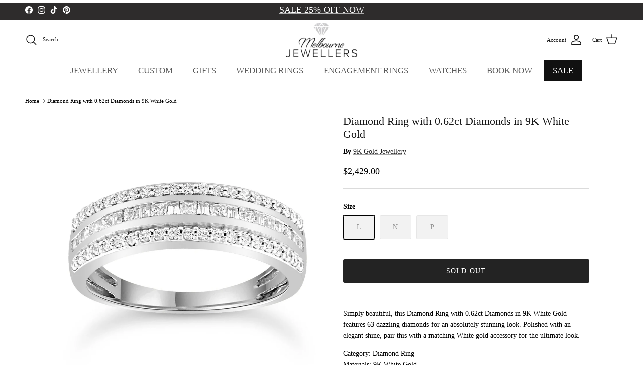

--- FILE ---
content_type: text/html; charset=utf-8
request_url: https://melbourne-jewellers.com.au/products/diamond-ring-with-0-62ct-diamonds-in-9k-white-gold
body_size: 36778
content:
<!doctype html>
<html class="no-js" lang="en" dir="ltr">
<head>
  <meta name="yandex-verification" content="56b6aafca8ad7174" />
  <meta name="google-site-verification" content="44xHWJrvTbvv4sOwhsbVCKKVPslap-gBagr3RaJOewY" /><meta charset="utf-8">
<meta name="viewport" content="width=device-width,initial-scale=1">
<title>Diamond Ring with 0.62ct Diamonds in 9K White Gold &ndash; Melbourne Jewellers</title><link rel="canonical" href="https://melbourne-jewellers.com.au/products/diamond-ring-with-0-62ct-diamonds-in-9k-white-gold"><meta name="description" content="Simply beautiful, this Diamond Ring with 0.62ct Diamonds in 9K White Gold features 63 dazzling diamonds for an absolutely stunning look. Polished with an elegant shine, pair this with a matching White gold accessory for the ultimate look. Category: Diamond RingMaterials: 9K White GoldGemstones: DiamondNo. Stones: 63Dia"><meta property="og:site_name" content="Melbourne Jewellers">
<meta property="og:url" content="https://melbourne-jewellers.com.au/products/diamond-ring-with-0-62ct-diamonds-in-9k-white-gold">
<meta property="og:title" content="Diamond Ring with 0.62ct Diamonds in 9K White Gold">
<meta property="og:type" content="product">
<meta property="og:description" content="Simply beautiful, this Diamond Ring with 0.62ct Diamonds in 9K White Gold features 63 dazzling diamonds for an absolutely stunning look. Polished with an elegant shine, pair this with a matching White gold accessory for the ultimate look. Category: Diamond RingMaterials: 9K White GoldGemstones: DiamondNo. Stones: 63Dia"><meta property="og:image" content="http://melbourne-jewellers.com.au/cdn/shop/files/R-43670-062-W.jpg?crop=center&height=1200&v=1729225639&width=1200">
  <meta property="og:image:secure_url" content="https://melbourne-jewellers.com.au/cdn/shop/files/R-43670-062-W.jpg?crop=center&height=1200&v=1729225639&width=1200">
  <meta property="og:image:width" content="1500">
  <meta property="og:image:height" content="1500"><meta property="og:price:amount" content="2,429.00">
  <meta property="og:price:currency" content="AUD"><meta name="twitter:card" content="summary_large_image">
<meta name="twitter:title" content="Diamond Ring with 0.62ct Diamonds in 9K White Gold">
<meta name="twitter:description" content="Simply beautiful, this Diamond Ring with 0.62ct Diamonds in 9K White Gold features 63 dazzling diamonds for an absolutely stunning look. Polished with an elegant shine, pair this with a matching White gold accessory for the ultimate look. Category: Diamond RingMaterials: 9K White GoldGemstones: DiamondNo. Stones: 63Dia">
<style>:root {
  --page-container-width:          1400px;
  --reading-container-width:       720px;
  --divider-opacity:               0.14;
  --gutter-large:                  30px;
  --gutter-desktop:                20px;
  --gutter-mobile:                 16px;
  --section-padding:               50px;
  --larger-section-padding:        80px;
  --larger-section-padding-mobile: 60px;
  --largest-section-padding:       110px;
  --aos-animate-duration:          0.6s;

  --base-font-family:              "Times New Roman", Times, serif;
  --base-font-weight:              400;
  --base-font-style:               normal;
  --heading-font-family:           "Times New Roman", Times, serif;
  --heading-font-weight:           400;
  --heading-font-style:            normal;
  --logo-font-family:              "Times New Roman", Times, serif;
  --logo-font-weight:              400;
  --logo-font-style:               normal;
  --nav-font-family:               "Times New Roman", Times, serif;
  --nav-font-weight:               400;
  --nav-font-style:                normal;

  --base-text-size:14px;
  --base-line-height:              1.6;
  --input-text-size:16px;
  --smaller-text-size-1:11px;
  --smaller-text-size-2:14px;
  --smaller-text-size-3:11px;
  --smaller-text-size-4:10px;
  --larger-text-size:22px;
  --super-large-text-size:39px;
  --super-large-mobile-text-size:18px;
  --larger-mobile-text-size:18px;
  --logo-text-size:26px;--btn-letter-spacing: 0.08em;
    --btn-text-transform: uppercase;
    --button-text-size: 12px;
    --quickbuy-button-text-size: 12;
    --small-feature-link-font-size: 0.75em;
    --input-btn-padding-top:             1.2em;
    --input-btn-padding-bottom:          1.2em;--heading-text-transform:none;
  --nav-text-size:                      17px;
  --mobile-menu-font-weight:            600;

  --body-bg-color:                      255 255 255;
  --bg-color:                           255 255 255;
  --body-text-color:                    0 0 0;
  --text-color:                         0 0 0;

  --header-text-col:                    #171717;--header-text-hover-col:             var(--main-nav-link-hover-col);--header-bg-col:                     #ffffff;
  --heading-color:                     23 23 23;
  --body-heading-color:                23 23 23;
  --heading-divider-col:               #dfe3e8;

  --logo-col:                          #171717;
  --main-nav-bg:                       #ffffff;
  --main-nav-link-col:                 #5c5c5c;
  --main-nav-link-hover-col:           #c16452;
  --main-nav-link-featured-col:        #ffffff;

  --link-color:                        35 35 35;
  --body-link-color:                   35 35 35;

  --btn-bg-color:                        35 35 35;
  --btn-bg-hover-color:                  92 92 92;
  --btn-border-color:                    35 35 35;
  --btn-border-hover-color:              92 92 92;
  --btn-text-color:                      255 255 255;
  --btn-text-hover-color:                255 255 255;--btn-alt-bg-color:                    0 0 0;
  --btn-alt-text-color:                  255 255 255;
  --btn-alt-border-color:                0 0 0;
  --btn-alt-border-hover-color:          0 0 0;--btn-ter-bg-color:                    235 235 235;
  --btn-ter-text-color:                  0 0 0;
  --btn-ter-bg-hover-color:              35 35 35;
  --btn-ter-text-hover-color:            255 255 255;--btn-border-radius: 3px;--color-scheme-default:                             #ffffff;
  --color-scheme-default-color:                       255 255 255;
  --color-scheme-default-text-color:                  0 0 0;
  --color-scheme-default-head-color:                  23 23 23;
  --color-scheme-default-link-color:                  35 35 35;
  --color-scheme-default-btn-text-color:              255 255 255;
  --color-scheme-default-btn-text-hover-color:        255 255 255;
  --color-scheme-default-btn-bg-color:                35 35 35;
  --color-scheme-default-btn-bg-hover-color:          92 92 92;
  --color-scheme-default-btn-border-color:            35 35 35;
  --color-scheme-default-btn-border-hover-color:      92 92 92;
  --color-scheme-default-btn-alt-text-color:          255 255 255;
  --color-scheme-default-btn-alt-bg-color:            0 0 0;
  --color-scheme-default-btn-alt-border-color:        0 0 0;
  --color-scheme-default-btn-alt-border-hover-color:  0 0 0;

  --color-scheme-1:                             #fcfaf3;
  --color-scheme-1-color:                       252 250 243;
  --color-scheme-1-text-color:                  92 92 92;
  --color-scheme-1-head-color:                  23 23 23;
  --color-scheme-1-link-color:                  193 100 82;
  --color-scheme-1-btn-text-color:              255 255 255;
  --color-scheme-1-btn-text-hover-color:        255 255 255;
  --color-scheme-1-btn-bg-color:                35 35 35;
  --color-scheme-1-btn-bg-hover-color:          0 0 0;
  --color-scheme-1-btn-border-color:            35 35 35;
  --color-scheme-1-btn-border-hover-color:      0 0 0;
  --color-scheme-1-btn-alt-text-color:          35 35 35;
  --color-scheme-1-btn-alt-bg-color:            255 255 255;
  --color-scheme-1-btn-alt-border-color:        35 35 35;
  --color-scheme-1-btn-alt-border-hover-color:  35 35 35;

  --color-scheme-2:                             #000000;
  --color-scheme-2-color:                       0 0 0;
  --color-scheme-2-text-color:                  255 255 255;
  --color-scheme-2-head-color:                  250 242 230;
  --color-scheme-2-link-color:                  255 255 255;
  --color-scheme-2-btn-text-color:              255 255 255;
  --color-scheme-2-btn-text-hover-color:        255 255 255;
  --color-scheme-2-btn-bg-color:                35 35 35;
  --color-scheme-2-btn-bg-hover-color:          0 0 0;
  --color-scheme-2-btn-border-color:            35 35 35;
  --color-scheme-2-btn-border-hover-color:      0 0 0;
  --color-scheme-2-btn-alt-text-color:          35 35 35;
  --color-scheme-2-btn-alt-bg-color:            255 255 255;
  --color-scheme-2-btn-alt-border-color:        35 35 35;
  --color-scheme-2-btn-alt-border-hover-color:  35 35 35;

  /* Shop Pay payment terms */
  --payment-terms-background-color:    #ffffff;--quickbuy-bg: 255 255 255;--body-input-background-color:       rgb(var(--body-bg-color));
  --input-background-color:            rgb(var(--body-bg-color));
  --body-input-text-color:             var(--body-text-color);
  --input-text-color:                  var(--body-text-color);
  --body-input-border-color:           rgb(191, 191, 191);
  --input-border-color:                rgb(191, 191, 191);
  --input-border-color-hover:          rgb(115, 115, 115);
  --input-border-color-active:         rgb(0, 0, 0);

  --swatch-cross-svg:                  url("data:image/svg+xml,%3Csvg xmlns='http://www.w3.org/2000/svg' width='240' height='240' viewBox='0 0 24 24' fill='none' stroke='rgb(191, 191, 191)' stroke-width='0.09' preserveAspectRatio='none' %3E%3Cline x1='24' y1='0' x2='0' y2='24'%3E%3C/line%3E%3C/svg%3E");
  --swatch-cross-hover:                url("data:image/svg+xml,%3Csvg xmlns='http://www.w3.org/2000/svg' width='240' height='240' viewBox='0 0 24 24' fill='none' stroke='rgb(115, 115, 115)' stroke-width='0.09' preserveAspectRatio='none' %3E%3Cline x1='24' y1='0' x2='0' y2='24'%3E%3C/line%3E%3C/svg%3E");
  --swatch-cross-active:               url("data:image/svg+xml,%3Csvg xmlns='http://www.w3.org/2000/svg' width='240' height='240' viewBox='0 0 24 24' fill='none' stroke='rgb(0, 0, 0)' stroke-width='0.09' preserveAspectRatio='none' %3E%3Cline x1='24' y1='0' x2='0' y2='24'%3E%3C/line%3E%3C/svg%3E");

  --footer-divider-col:                #000000;
  --footer-text-col:                   255 255 255;
  --footer-heading-col:                255 255 255;
  --footer-bg:                         #000000;--product-label-overlay-justify: flex-start;--product-label-overlay-align: flex-start;--product-label-overlay-reduction-text:   #232323;
  --product-label-overlay-reduction-bg:     #c20000;
  --product-label-overlay-stock-text:       #5c5c5c;
  --product-label-overlay-stock-bg:         #09728c;
  --product-label-overlay-new-text:         #ffffff;
  --product-label-overlay-new-bg:           #c16452;
  --product-label-overlay-meta-text:        #ffffff;
  --product-label-overlay-meta-bg:          #bd2585;
  --product-label-sale-text:                #c20000;
  --product-label-sold-text:                #171717;
  --product-label-preorder-text:            #3ea36a;

  --product-block-crop-align:               center;

  
  --product-block-price-align:              center;
  --product-block-price-item-margin-start:  .25rem;
  --product-block-price-item-margin-end:    .25rem;
  

  --collection-block-image-position:   center center;

  --swatch-picker-image-size:          40px;
  --swatch-crop-align:                 center center;

  --image-overlay-text-color:          255 255 255;--image-overlay-bg:                  rgba(0, 0, 0, 0.12);
  --image-overlay-shadow-start:        rgb(0 0 0 / 0.16);
  --image-overlay-box-opacity:         0.88;.image-overlay--bg-box .text-overlay .text-overlay__text {
      --image-overlay-box-bg: 255 255 255;
      --heading-color: var(--body-heading-color);
      --text-color: var(--body-text-color);
      --link-color: var(--body-link-color);
    }--product-inventory-ok-box-color:            #f2faf0;
  --product-inventory-ok-text-color:           #108043;
  --product-inventory-ok-icon-box-fill-color:  #fff;
  --product-inventory-low-box-color:           #fcf1cd;
  --product-inventory-low-text-color:          #dd9a1a;
  --product-inventory-low-icon-box-fill-color: #fff;
  --product-inventory-low-text-color-channels: 16, 128, 67;
  --product-inventory-ok-text-color-channels:  221, 154, 26;

  --rating-star-color: 193 100 82;
}::selection {
    background: rgb(var(--body-heading-color));
    color: rgb(var(--body-bg-color));
  }
  ::-moz-selection {
    background: rgb(var(--body-heading-color));
    color: rgb(var(--body-bg-color));
  }.use-color-scheme--default {
  --product-label-sale-text:           #c20000;
  --product-label-sold-text:           #171717;
  --product-label-preorder-text:       #3ea36a;
  --input-background-color:            rgb(var(--body-bg-color));
  --input-text-color:                  var(--body-input-text-color);
  --input-border-color:                rgb(191, 191, 191);
  --input-border-color-hover:          rgb(115, 115, 115);
  --input-border-color-active:         rgb(0, 0, 0);
}</style>

  <link href="//melbourne-jewellers.com.au/cdn/shop/t/11/assets/main.css?v=20580308872472205651768848667" rel="stylesheet" type="text/css" media="all" />
<script>
    document.documentElement.className = document.documentElement.className.replace('no-js', 'js');

    window.theme = {
      info: {
        name: 'Symmetry',
        version: '7.1.2'
      },
      device: {
        hasTouch: window.matchMedia('(any-pointer: coarse)').matches,
        hasHover: window.matchMedia('(hover: hover)').matches
      },
      mediaQueries: {
        md: '(min-width: 768px)',
        productMediaCarouselBreak: '(min-width: 1041px)'
      },
      routes: {
        base: 'https://melbourne-jewellers.com.au',
        cart: '/cart',
        cartAdd: '/cart/add.js',
        cartUpdate: '/cart/update.js',
        predictiveSearch: '/search/suggest'
      },
      strings: {
        cartTermsConfirmation: "You must agree to the terms and conditions before continuing.",
        cartItemsQuantityError: "You can only add [QUANTITY] of this item to your cart.",
        generalSearchViewAll: "View all search results",
        noStock: "Sold out",
        noVariant: "Unavailable",
        productsProductChooseA: "Choose a",
        generalSearchPages: "Pages",
        generalSearchNoResultsWithoutTerms: "Sorry, we couldnʼt find any results",
        shippingCalculator: {
          singleRate: "There is one shipping rate for this destination:",
          multipleRates: "There are multiple shipping rates for this destination:",
          noRates: "We do not ship to this destination."
        }
      },
      settings: {
        moneyWithCurrencyFormat: "${{amount}} AUD",
        cartType: "drawer",
        afterAddToCart: "drawer",
        quickbuyStyle: "off",
        externalLinksNewTab: true,
        internalLinksSmoothScroll: true
      }
    }

    theme.inlineNavigationCheck = function() {
      var pageHeader = document.querySelector('.pageheader'),
          inlineNavContainer = pageHeader.querySelector('.logo-area__left__inner'),
          inlineNav = inlineNavContainer.querySelector('.navigation--left');
      if (inlineNav && getComputedStyle(inlineNav).display != 'none') {
        var inlineMenuCentered = document.querySelector('.pageheader--layout-inline-menu-center'),
            logoContainer = document.querySelector('.logo-area__middle__inner');
        if(inlineMenuCentered) {
          var rightWidth = document.querySelector('.logo-area__right__inner').clientWidth,
              middleWidth = logoContainer.clientWidth,
              logoArea = document.querySelector('.logo-area'),
              computedLogoAreaStyle = getComputedStyle(logoArea),
              logoAreaInnerWidth = logoArea.clientWidth - Math.ceil(parseFloat(computedLogoAreaStyle.paddingLeft)) - Math.ceil(parseFloat(computedLogoAreaStyle.paddingRight)),
              availableNavWidth = logoAreaInnerWidth - Math.max(rightWidth, middleWidth) * 2 - 40;
          inlineNavContainer.style.maxWidth = availableNavWidth + 'px';
        }

        var firstInlineNavLink = inlineNav.querySelector('.navigation__item:first-child'),
            lastInlineNavLink = inlineNav.querySelector('.navigation__item:last-child');
        if (lastInlineNavLink) {
          var inlineNavWidth = null;
          if(document.querySelector('html[dir=rtl]')) {
            inlineNavWidth = firstInlineNavLink.offsetLeft - lastInlineNavLink.offsetLeft + firstInlineNavLink.offsetWidth;
          } else {
            inlineNavWidth = lastInlineNavLink.offsetLeft - firstInlineNavLink.offsetLeft + lastInlineNavLink.offsetWidth;
          }
          if (inlineNavContainer.offsetWidth >= inlineNavWidth) {
            pageHeader.classList.add('pageheader--layout-inline-permitted');
            var tallLogo = logoContainer.clientHeight > lastInlineNavLink.clientHeight + 20;
            if (tallLogo) {
              inlineNav.classList.add('navigation--tight-underline');
            } else {
              inlineNav.classList.remove('navigation--tight-underline');
            }
          } else {
            pageHeader.classList.remove('pageheader--layout-inline-permitted');
          }
        }
      }
    };

    theme.setInitialHeaderHeightProperty = () => {
      const section = document.querySelector('.section-header');
      if (section) {
        document.documentElement.style.setProperty('--theme-header-height', Math.ceil(section.clientHeight) + 'px');
      }
    };
  </script>

  <script src="//melbourne-jewellers.com.au/cdn/shop/t/11/assets/main.js?v=66933730433444639621714530704" defer></script>
    <script src="//melbourne-jewellers.com.au/cdn/shop/t/11/assets/animate-on-scroll.js?v=15249566486942820451714530703" defer></script>
    <link href="//melbourne-jewellers.com.au/cdn/shop/t/11/assets/animate-on-scroll.css?v=35216439550296132921714530703" rel="stylesheet" type="text/css" media="all" />
  

  <script>window.performance && window.performance.mark && window.performance.mark('shopify.content_for_header.start');</script><meta name="google-site-verification" content="xD8jNlkXtlE1lrHO4Mh3_kaTj3kHMQUXevbUUy_gPfM">
<meta name="google-site-verification" content="DndvsSI0MMWxMbOHkKpcMo5RU7XQsgwSpEP0dmnLm6U">
<meta id="shopify-digital-wallet" name="shopify-digital-wallet" content="/51438026921/digital_wallets/dialog">
<meta name="shopify-checkout-api-token" content="f67c4ec5c081da474326a739e2247d2f">
<meta id="in-context-paypal-metadata" data-shop-id="51438026921" data-venmo-supported="false" data-environment="production" data-locale="en_US" data-paypal-v4="true" data-currency="AUD">
<link rel="alternate" type="application/json+oembed" href="https://melbourne-jewellers.com.au/products/diamond-ring-with-0-62ct-diamonds-in-9k-white-gold.oembed">
<script async="async" src="/checkouts/internal/preloads.js?locale=en-AU"></script>
<link rel="preconnect" href="https://shop.app" crossorigin="anonymous">
<script async="async" src="https://shop.app/checkouts/internal/preloads.js?locale=en-AU&shop_id=51438026921" crossorigin="anonymous"></script>
<script id="apple-pay-shop-capabilities" type="application/json">{"shopId":51438026921,"countryCode":"AU","currencyCode":"AUD","merchantCapabilities":["supports3DS"],"merchantId":"gid:\/\/shopify\/Shop\/51438026921","merchantName":"Melbourne Jewellers","requiredBillingContactFields":["postalAddress","email","phone"],"requiredShippingContactFields":["postalAddress","email","phone"],"shippingType":"shipping","supportedNetworks":["visa","masterCard","amex","jcb"],"total":{"type":"pending","label":"Melbourne Jewellers","amount":"1.00"},"shopifyPaymentsEnabled":true,"supportsSubscriptions":true}</script>
<script id="shopify-features" type="application/json">{"accessToken":"f67c4ec5c081da474326a739e2247d2f","betas":["rich-media-storefront-analytics"],"domain":"melbourne-jewellers.com.au","predictiveSearch":true,"shopId":51438026921,"locale":"en"}</script>
<script>var Shopify = Shopify || {};
Shopify.shop = "melbourne-jewellers.myshopify.com";
Shopify.locale = "en";
Shopify.currency = {"active":"AUD","rate":"1.0"};
Shopify.country = "AU";
Shopify.theme = {"name":"Symmetry","id":141105791198,"schema_name":"Symmetry","schema_version":"7.1.2","theme_store_id":568,"role":"main"};
Shopify.theme.handle = "null";
Shopify.theme.style = {"id":null,"handle":null};
Shopify.cdnHost = "melbourne-jewellers.com.au/cdn";
Shopify.routes = Shopify.routes || {};
Shopify.routes.root = "/";</script>
<script type="module">!function(o){(o.Shopify=o.Shopify||{}).modules=!0}(window);</script>
<script>!function(o){function n(){var o=[];function n(){o.push(Array.prototype.slice.apply(arguments))}return n.q=o,n}var t=o.Shopify=o.Shopify||{};t.loadFeatures=n(),t.autoloadFeatures=n()}(window);</script>
<script>
  window.ShopifyPay = window.ShopifyPay || {};
  window.ShopifyPay.apiHost = "shop.app\/pay";
  window.ShopifyPay.redirectState = null;
</script>
<script id="shop-js-analytics" type="application/json">{"pageType":"product"}</script>
<script defer="defer" async type="module" src="//melbourne-jewellers.com.au/cdn/shopifycloud/shop-js/modules/v2/client.init-shop-cart-sync_C5BV16lS.en.esm.js"></script>
<script defer="defer" async type="module" src="//melbourne-jewellers.com.au/cdn/shopifycloud/shop-js/modules/v2/chunk.common_CygWptCX.esm.js"></script>
<script type="module">
  await import("//melbourne-jewellers.com.au/cdn/shopifycloud/shop-js/modules/v2/client.init-shop-cart-sync_C5BV16lS.en.esm.js");
await import("//melbourne-jewellers.com.au/cdn/shopifycloud/shop-js/modules/v2/chunk.common_CygWptCX.esm.js");

  window.Shopify.SignInWithShop?.initShopCartSync?.({"fedCMEnabled":true,"windoidEnabled":true});

</script>
<script>
  window.Shopify = window.Shopify || {};
  if (!window.Shopify.featureAssets) window.Shopify.featureAssets = {};
  window.Shopify.featureAssets['shop-js'] = {"shop-cart-sync":["modules/v2/client.shop-cart-sync_ZFArdW7E.en.esm.js","modules/v2/chunk.common_CygWptCX.esm.js"],"init-fed-cm":["modules/v2/client.init-fed-cm_CmiC4vf6.en.esm.js","modules/v2/chunk.common_CygWptCX.esm.js"],"shop-cash-offers":["modules/v2/client.shop-cash-offers_DOA2yAJr.en.esm.js","modules/v2/chunk.common_CygWptCX.esm.js","modules/v2/chunk.modal_D71HUcav.esm.js"],"shop-button":["modules/v2/client.shop-button_tlx5R9nI.en.esm.js","modules/v2/chunk.common_CygWptCX.esm.js"],"shop-toast-manager":["modules/v2/client.shop-toast-manager_ClPi3nE9.en.esm.js","modules/v2/chunk.common_CygWptCX.esm.js"],"init-shop-cart-sync":["modules/v2/client.init-shop-cart-sync_C5BV16lS.en.esm.js","modules/v2/chunk.common_CygWptCX.esm.js"],"avatar":["modules/v2/client.avatar_BTnouDA3.en.esm.js"],"init-windoid":["modules/v2/client.init-windoid_sURxWdc1.en.esm.js","modules/v2/chunk.common_CygWptCX.esm.js"],"init-shop-email-lookup-coordinator":["modules/v2/client.init-shop-email-lookup-coordinator_B8hsDcYM.en.esm.js","modules/v2/chunk.common_CygWptCX.esm.js"],"pay-button":["modules/v2/client.pay-button_FdsNuTd3.en.esm.js","modules/v2/chunk.common_CygWptCX.esm.js"],"shop-login-button":["modules/v2/client.shop-login-button_C5VAVYt1.en.esm.js","modules/v2/chunk.common_CygWptCX.esm.js","modules/v2/chunk.modal_D71HUcav.esm.js"],"init-customer-accounts-sign-up":["modules/v2/client.init-customer-accounts-sign-up_CPSyQ0Tj.en.esm.js","modules/v2/client.shop-login-button_C5VAVYt1.en.esm.js","modules/v2/chunk.common_CygWptCX.esm.js","modules/v2/chunk.modal_D71HUcav.esm.js"],"init-shop-for-new-customer-accounts":["modules/v2/client.init-shop-for-new-customer-accounts_ChsxoAhi.en.esm.js","modules/v2/client.shop-login-button_C5VAVYt1.en.esm.js","modules/v2/chunk.common_CygWptCX.esm.js","modules/v2/chunk.modal_D71HUcav.esm.js"],"init-customer-accounts":["modules/v2/client.init-customer-accounts_DxDtT_ad.en.esm.js","modules/v2/client.shop-login-button_C5VAVYt1.en.esm.js","modules/v2/chunk.common_CygWptCX.esm.js","modules/v2/chunk.modal_D71HUcav.esm.js"],"shop-follow-button":["modules/v2/client.shop-follow-button_Cva4Ekp9.en.esm.js","modules/v2/chunk.common_CygWptCX.esm.js","modules/v2/chunk.modal_D71HUcav.esm.js"],"checkout-modal":["modules/v2/client.checkout-modal_BPM8l0SH.en.esm.js","modules/v2/chunk.common_CygWptCX.esm.js","modules/v2/chunk.modal_D71HUcav.esm.js"],"lead-capture":["modules/v2/client.lead-capture_Bi8yE_yS.en.esm.js","modules/v2/chunk.common_CygWptCX.esm.js","modules/v2/chunk.modal_D71HUcav.esm.js"],"shop-login":["modules/v2/client.shop-login_D6lNrXab.en.esm.js","modules/v2/chunk.common_CygWptCX.esm.js","modules/v2/chunk.modal_D71HUcav.esm.js"],"payment-terms":["modules/v2/client.payment-terms_CZxnsJam.en.esm.js","modules/v2/chunk.common_CygWptCX.esm.js","modules/v2/chunk.modal_D71HUcav.esm.js"]};
</script>
<script>(function() {
  var isLoaded = false;
  function asyncLoad() {
    if (isLoaded) return;
    isLoaded = true;
    var urls = ["https:\/\/outsellapp.com\/app\/bundleTYPage.js?shop=melbourne-jewellers.myshopify.com","https:\/\/widget.tagembed.com\/embed.min.js?shop=melbourne-jewellers.myshopify.com","https:\/\/cdn1.stamped.io\/files\/widget.min.js?shop=melbourne-jewellers.myshopify.com","https:\/\/seo.apps.avada.io\/scripttag\/avada-seo-installed.js?shop=melbourne-jewellers.myshopify.com","https:\/\/cdn.grw.reputon.com\/assets\/widget.js?shop=melbourne-jewellers.myshopify.com","https:\/\/static.klaviyo.com\/onsite\/js\/klaviyo.js?company_id=T5PR4N\u0026shop=melbourne-jewellers.myshopify.com","https:\/\/static.klaviyo.com\/onsite\/js\/klaviyo.js?company_id=T5PR4N\u0026shop=melbourne-jewellers.myshopify.com","https:\/\/static.klaviyo.com\/onsite\/js\/klaviyo.js?company_id=T5PR4N\u0026shop=melbourne-jewellers.myshopify.com","https:\/\/static-us.afterpay.com\/shopify\/afterpay-attract\/afterpay-attract-widget.js?shop=melbourne-jewellers.myshopify.com","\/\/www.powr.io\/powr.js?powr-token=melbourne-jewellers.myshopify.com\u0026external-type=shopify\u0026shop=melbourne-jewellers.myshopify.com","\/\/www.powr.io\/powr.js?powr-token=melbourne-jewellers.myshopify.com\u0026external-type=shopify\u0026shop=melbourne-jewellers.myshopify.com","https:\/\/gifts.good-apps.co\/storage\/js\/good_free_gift-melbourne-jewellers.myshopify.com.js?ver=77\u0026shop=melbourne-jewellers.myshopify.com"];
    for (var i = 0; i < urls.length; i++) {
      var s = document.createElement('script');
      s.type = 'text/javascript';
      s.async = true;
      s.src = urls[i];
      var x = document.getElementsByTagName('script')[0];
      x.parentNode.insertBefore(s, x);
    }
  };
  if(window.attachEvent) {
    window.attachEvent('onload', asyncLoad);
  } else {
    window.addEventListener('load', asyncLoad, false);
  }
})();</script>
<script id="__st">var __st={"a":51438026921,"offset":39600,"reqid":"2275cbb2-f529-4153-b455-84ea6fadc7cf-1768854536","pageurl":"melbourne-jewellers.com.au\/products\/diamond-ring-with-0-62ct-diamonds-in-9k-white-gold","u":"b0b0332ccfd6","p":"product","rtyp":"product","rid":8708592959710};</script>
<script>window.ShopifyPaypalV4VisibilityTracking = true;</script>
<script id="captcha-bootstrap">!function(){'use strict';const t='contact',e='account',n='new_comment',o=[[t,t],['blogs',n],['comments',n],[t,'customer']],c=[[e,'customer_login'],[e,'guest_login'],[e,'recover_customer_password'],[e,'create_customer']],r=t=>t.map((([t,e])=>`form[action*='/${t}']:not([data-nocaptcha='true']) input[name='form_type'][value='${e}']`)).join(','),a=t=>()=>t?[...document.querySelectorAll(t)].map((t=>t.form)):[];function s(){const t=[...o],e=r(t);return a(e)}const i='password',u='form_key',d=['recaptcha-v3-token','g-recaptcha-response','h-captcha-response',i],f=()=>{try{return window.sessionStorage}catch{return}},m='__shopify_v',_=t=>t.elements[u];function p(t,e,n=!1){try{const o=window.sessionStorage,c=JSON.parse(o.getItem(e)),{data:r}=function(t){const{data:e,action:n}=t;return t[m]||n?{data:e,action:n}:{data:t,action:n}}(c);for(const[e,n]of Object.entries(r))t.elements[e]&&(t.elements[e].value=n);n&&o.removeItem(e)}catch(o){console.error('form repopulation failed',{error:o})}}const l='form_type',E='cptcha';function T(t){t.dataset[E]=!0}const w=window,h=w.document,L='Shopify',v='ce_forms',y='captcha';let A=!1;((t,e)=>{const n=(g='f06e6c50-85a8-45c8-87d0-21a2b65856fe',I='https://cdn.shopify.com/shopifycloud/storefront-forms-hcaptcha/ce_storefront_forms_captcha_hcaptcha.v1.5.2.iife.js',D={infoText:'Protected by hCaptcha',privacyText:'Privacy',termsText:'Terms'},(t,e,n)=>{const o=w[L][v],c=o.bindForm;if(c)return c(t,g,e,D).then(n);var r;o.q.push([[t,g,e,D],n]),r=I,A||(h.body.append(Object.assign(h.createElement('script'),{id:'captcha-provider',async:!0,src:r})),A=!0)});var g,I,D;w[L]=w[L]||{},w[L][v]=w[L][v]||{},w[L][v].q=[],w[L][y]=w[L][y]||{},w[L][y].protect=function(t,e){n(t,void 0,e),T(t)},Object.freeze(w[L][y]),function(t,e,n,w,h,L){const[v,y,A,g]=function(t,e,n){const i=e?o:[],u=t?c:[],d=[...i,...u],f=r(d),m=r(i),_=r(d.filter((([t,e])=>n.includes(e))));return[a(f),a(m),a(_),s()]}(w,h,L),I=t=>{const e=t.target;return e instanceof HTMLFormElement?e:e&&e.form},D=t=>v().includes(t);t.addEventListener('submit',(t=>{const e=I(t);if(!e)return;const n=D(e)&&!e.dataset.hcaptchaBound&&!e.dataset.recaptchaBound,o=_(e),c=g().includes(e)&&(!o||!o.value);(n||c)&&t.preventDefault(),c&&!n&&(function(t){try{if(!f())return;!function(t){const e=f();if(!e)return;const n=_(t);if(!n)return;const o=n.value;o&&e.removeItem(o)}(t);const e=Array.from(Array(32),(()=>Math.random().toString(36)[2])).join('');!function(t,e){_(t)||t.append(Object.assign(document.createElement('input'),{type:'hidden',name:u})),t.elements[u].value=e}(t,e),function(t,e){const n=f();if(!n)return;const o=[...t.querySelectorAll(`input[type='${i}']`)].map((({name:t})=>t)),c=[...d,...o],r={};for(const[a,s]of new FormData(t).entries())c.includes(a)||(r[a]=s);n.setItem(e,JSON.stringify({[m]:1,action:t.action,data:r}))}(t,e)}catch(e){console.error('failed to persist form',e)}}(e),e.submit())}));const S=(t,e)=>{t&&!t.dataset[E]&&(n(t,e.some((e=>e===t))),T(t))};for(const o of['focusin','change'])t.addEventListener(o,(t=>{const e=I(t);D(e)&&S(e,y())}));const B=e.get('form_key'),M=e.get(l),P=B&&M;t.addEventListener('DOMContentLoaded',(()=>{const t=y();if(P)for(const e of t)e.elements[l].value===M&&p(e,B);[...new Set([...A(),...v().filter((t=>'true'===t.dataset.shopifyCaptcha))])].forEach((e=>S(e,t)))}))}(h,new URLSearchParams(w.location.search),n,t,e,['guest_login'])})(!0,!0)}();</script>
<script integrity="sha256-4kQ18oKyAcykRKYeNunJcIwy7WH5gtpwJnB7kiuLZ1E=" data-source-attribution="shopify.loadfeatures" defer="defer" src="//melbourne-jewellers.com.au/cdn/shopifycloud/storefront/assets/storefront/load_feature-a0a9edcb.js" crossorigin="anonymous"></script>
<script crossorigin="anonymous" defer="defer" src="//melbourne-jewellers.com.au/cdn/shopifycloud/storefront/assets/shopify_pay/storefront-65b4c6d7.js?v=20250812"></script>
<script data-source-attribution="shopify.dynamic_checkout.dynamic.init">var Shopify=Shopify||{};Shopify.PaymentButton=Shopify.PaymentButton||{isStorefrontPortableWallets:!0,init:function(){window.Shopify.PaymentButton.init=function(){};var t=document.createElement("script");t.src="https://melbourne-jewellers.com.au/cdn/shopifycloud/portable-wallets/latest/portable-wallets.en.js",t.type="module",document.head.appendChild(t)}};
</script>
<script data-source-attribution="shopify.dynamic_checkout.buyer_consent">
  function portableWalletsHideBuyerConsent(e){var t=document.getElementById("shopify-buyer-consent"),n=document.getElementById("shopify-subscription-policy-button");t&&n&&(t.classList.add("hidden"),t.setAttribute("aria-hidden","true"),n.removeEventListener("click",e))}function portableWalletsShowBuyerConsent(e){var t=document.getElementById("shopify-buyer-consent"),n=document.getElementById("shopify-subscription-policy-button");t&&n&&(t.classList.remove("hidden"),t.removeAttribute("aria-hidden"),n.addEventListener("click",e))}window.Shopify?.PaymentButton&&(window.Shopify.PaymentButton.hideBuyerConsent=portableWalletsHideBuyerConsent,window.Shopify.PaymentButton.showBuyerConsent=portableWalletsShowBuyerConsent);
</script>
<script data-source-attribution="shopify.dynamic_checkout.cart.bootstrap">document.addEventListener("DOMContentLoaded",(function(){function t(){return document.querySelector("shopify-accelerated-checkout-cart, shopify-accelerated-checkout")}if(t())Shopify.PaymentButton.init();else{new MutationObserver((function(e,n){t()&&(Shopify.PaymentButton.init(),n.disconnect())})).observe(document.body,{childList:!0,subtree:!0})}}));
</script>
<link id="shopify-accelerated-checkout-styles" rel="stylesheet" media="screen" href="https://melbourne-jewellers.com.au/cdn/shopifycloud/portable-wallets/latest/accelerated-checkout-backwards-compat.css" crossorigin="anonymous">
<style id="shopify-accelerated-checkout-cart">
        #shopify-buyer-consent {
  margin-top: 1em;
  display: inline-block;
  width: 100%;
}

#shopify-buyer-consent.hidden {
  display: none;
}

#shopify-subscription-policy-button {
  background: none;
  border: none;
  padding: 0;
  text-decoration: underline;
  font-size: inherit;
  cursor: pointer;
}

#shopify-subscription-policy-button::before {
  box-shadow: none;
}

      </style>

<script>window.performance && window.performance.mark && window.performance.mark('shopify.content_for_header.end');</script>
<!-- CC Custom Head Start --><!-- CC Custom Head End -->

<!-- BEGIN app block: shopify://apps/pagefly-page-builder/blocks/app-embed/83e179f7-59a0-4589-8c66-c0dddf959200 -->

<!-- BEGIN app snippet: pagefly-cro-ab-testing-main -->







<script>
  ;(function () {
    const url = new URL(window.location)
    const viewParam = url.searchParams.get('view')
    if (viewParam && viewParam.includes('variant-pf-')) {
      url.searchParams.set('pf_v', viewParam)
      url.searchParams.delete('view')
      window.history.replaceState({}, '', url)
    }
  })()
</script>



<script type='module'>
  
  window.PAGEFLY_CRO = window.PAGEFLY_CRO || {}

  window.PAGEFLY_CRO['data_debug'] = {
    original_template_suffix: "all_products",
    allow_ab_test: false,
    ab_test_start_time: 0,
    ab_test_end_time: 0,
    today_date_time: 1768854537000,
  }
  window.PAGEFLY_CRO['GA4'] = { enabled: true}
</script>

<!-- END app snippet -->








  <script src='https://cdn.shopify.com/extensions/019bb4f9-aed6-78a3-be91-e9d44663e6bf/pagefly-page-builder-215/assets/pagefly-helper.js' defer='defer'></script>

  <script src='https://cdn.shopify.com/extensions/019bb4f9-aed6-78a3-be91-e9d44663e6bf/pagefly-page-builder-215/assets/pagefly-general-helper.js' defer='defer'></script>

  <script src='https://cdn.shopify.com/extensions/019bb4f9-aed6-78a3-be91-e9d44663e6bf/pagefly-page-builder-215/assets/pagefly-snap-slider.js' defer='defer'></script>

  <script src='https://cdn.shopify.com/extensions/019bb4f9-aed6-78a3-be91-e9d44663e6bf/pagefly-page-builder-215/assets/pagefly-slideshow-v3.js' defer='defer'></script>

  <script src='https://cdn.shopify.com/extensions/019bb4f9-aed6-78a3-be91-e9d44663e6bf/pagefly-page-builder-215/assets/pagefly-slideshow-v4.js' defer='defer'></script>

  <script src='https://cdn.shopify.com/extensions/019bb4f9-aed6-78a3-be91-e9d44663e6bf/pagefly-page-builder-215/assets/pagefly-glider.js' defer='defer'></script>

  <script src='https://cdn.shopify.com/extensions/019bb4f9-aed6-78a3-be91-e9d44663e6bf/pagefly-page-builder-215/assets/pagefly-slideshow-v1-v2.js' defer='defer'></script>

  <script src='https://cdn.shopify.com/extensions/019bb4f9-aed6-78a3-be91-e9d44663e6bf/pagefly-page-builder-215/assets/pagefly-product-media.js' defer='defer'></script>

  <script src='https://cdn.shopify.com/extensions/019bb4f9-aed6-78a3-be91-e9d44663e6bf/pagefly-page-builder-215/assets/pagefly-product.js' defer='defer'></script>


<script id='pagefly-helper-data' type='application/json'>
  {
    "page_optimization": {
      "assets_prefetching": false
    },
    "elements_asset_mapper": {
      "Accordion": "https://cdn.shopify.com/extensions/019bb4f9-aed6-78a3-be91-e9d44663e6bf/pagefly-page-builder-215/assets/pagefly-accordion.js",
      "Accordion3": "https://cdn.shopify.com/extensions/019bb4f9-aed6-78a3-be91-e9d44663e6bf/pagefly-page-builder-215/assets/pagefly-accordion3.js",
      "CountDown": "https://cdn.shopify.com/extensions/019bb4f9-aed6-78a3-be91-e9d44663e6bf/pagefly-page-builder-215/assets/pagefly-countdown.js",
      "GMap1": "https://cdn.shopify.com/extensions/019bb4f9-aed6-78a3-be91-e9d44663e6bf/pagefly-page-builder-215/assets/pagefly-gmap.js",
      "GMap2": "https://cdn.shopify.com/extensions/019bb4f9-aed6-78a3-be91-e9d44663e6bf/pagefly-page-builder-215/assets/pagefly-gmap.js",
      "GMapBasicV2": "https://cdn.shopify.com/extensions/019bb4f9-aed6-78a3-be91-e9d44663e6bf/pagefly-page-builder-215/assets/pagefly-gmap.js",
      "GMapAdvancedV2": "https://cdn.shopify.com/extensions/019bb4f9-aed6-78a3-be91-e9d44663e6bf/pagefly-page-builder-215/assets/pagefly-gmap.js",
      "HTML.Video": "https://cdn.shopify.com/extensions/019bb4f9-aed6-78a3-be91-e9d44663e6bf/pagefly-page-builder-215/assets/pagefly-htmlvideo.js",
      "HTML.Video2": "https://cdn.shopify.com/extensions/019bb4f9-aed6-78a3-be91-e9d44663e6bf/pagefly-page-builder-215/assets/pagefly-htmlvideo2.js",
      "HTML.Video3": "https://cdn.shopify.com/extensions/019bb4f9-aed6-78a3-be91-e9d44663e6bf/pagefly-page-builder-215/assets/pagefly-htmlvideo2.js",
      "BackgroundVideo": "https://cdn.shopify.com/extensions/019bb4f9-aed6-78a3-be91-e9d44663e6bf/pagefly-page-builder-215/assets/pagefly-htmlvideo2.js",
      "Instagram": "https://cdn.shopify.com/extensions/019bb4f9-aed6-78a3-be91-e9d44663e6bf/pagefly-page-builder-215/assets/pagefly-instagram.js",
      "Instagram2": "https://cdn.shopify.com/extensions/019bb4f9-aed6-78a3-be91-e9d44663e6bf/pagefly-page-builder-215/assets/pagefly-instagram.js",
      "Insta3": "https://cdn.shopify.com/extensions/019bb4f9-aed6-78a3-be91-e9d44663e6bf/pagefly-page-builder-215/assets/pagefly-instagram3.js",
      "Tabs": "https://cdn.shopify.com/extensions/019bb4f9-aed6-78a3-be91-e9d44663e6bf/pagefly-page-builder-215/assets/pagefly-tab.js",
      "Tabs3": "https://cdn.shopify.com/extensions/019bb4f9-aed6-78a3-be91-e9d44663e6bf/pagefly-page-builder-215/assets/pagefly-tab3.js",
      "ProductBox": "https://cdn.shopify.com/extensions/019bb4f9-aed6-78a3-be91-e9d44663e6bf/pagefly-page-builder-215/assets/pagefly-cart.js",
      "FBPageBox2": "https://cdn.shopify.com/extensions/019bb4f9-aed6-78a3-be91-e9d44663e6bf/pagefly-page-builder-215/assets/pagefly-facebook.js",
      "FBLikeButton2": "https://cdn.shopify.com/extensions/019bb4f9-aed6-78a3-be91-e9d44663e6bf/pagefly-page-builder-215/assets/pagefly-facebook.js",
      "TwitterFeed2": "https://cdn.shopify.com/extensions/019bb4f9-aed6-78a3-be91-e9d44663e6bf/pagefly-page-builder-215/assets/pagefly-twitter.js",
      "Paragraph4": "https://cdn.shopify.com/extensions/019bb4f9-aed6-78a3-be91-e9d44663e6bf/pagefly-page-builder-215/assets/pagefly-paragraph4.js",

      "AliReviews": "https://cdn.shopify.com/extensions/019bb4f9-aed6-78a3-be91-e9d44663e6bf/pagefly-page-builder-215/assets/pagefly-3rd-elements.js",
      "BackInStock": "https://cdn.shopify.com/extensions/019bb4f9-aed6-78a3-be91-e9d44663e6bf/pagefly-page-builder-215/assets/pagefly-3rd-elements.js",
      "GloboBackInStock": "https://cdn.shopify.com/extensions/019bb4f9-aed6-78a3-be91-e9d44663e6bf/pagefly-page-builder-215/assets/pagefly-3rd-elements.js",
      "GrowaveWishlist": "https://cdn.shopify.com/extensions/019bb4f9-aed6-78a3-be91-e9d44663e6bf/pagefly-page-builder-215/assets/pagefly-3rd-elements.js",
      "InfiniteOptionsShopPad": "https://cdn.shopify.com/extensions/019bb4f9-aed6-78a3-be91-e9d44663e6bf/pagefly-page-builder-215/assets/pagefly-3rd-elements.js",
      "InkybayProductPersonalizer": "https://cdn.shopify.com/extensions/019bb4f9-aed6-78a3-be91-e9d44663e6bf/pagefly-page-builder-215/assets/pagefly-3rd-elements.js",
      "LimeSpot": "https://cdn.shopify.com/extensions/019bb4f9-aed6-78a3-be91-e9d44663e6bf/pagefly-page-builder-215/assets/pagefly-3rd-elements.js",
      "Loox": "https://cdn.shopify.com/extensions/019bb4f9-aed6-78a3-be91-e9d44663e6bf/pagefly-page-builder-215/assets/pagefly-3rd-elements.js",
      "Opinew": "https://cdn.shopify.com/extensions/019bb4f9-aed6-78a3-be91-e9d44663e6bf/pagefly-page-builder-215/assets/pagefly-3rd-elements.js",
      "Powr": "https://cdn.shopify.com/extensions/019bb4f9-aed6-78a3-be91-e9d44663e6bf/pagefly-page-builder-215/assets/pagefly-3rd-elements.js",
      "ProductReviews": "https://cdn.shopify.com/extensions/019bb4f9-aed6-78a3-be91-e9d44663e6bf/pagefly-page-builder-215/assets/pagefly-3rd-elements.js",
      "PushOwl": "https://cdn.shopify.com/extensions/019bb4f9-aed6-78a3-be91-e9d44663e6bf/pagefly-page-builder-215/assets/pagefly-3rd-elements.js",
      "ReCharge": "https://cdn.shopify.com/extensions/019bb4f9-aed6-78a3-be91-e9d44663e6bf/pagefly-page-builder-215/assets/pagefly-3rd-elements.js",
      "Rivyo": "https://cdn.shopify.com/extensions/019bb4f9-aed6-78a3-be91-e9d44663e6bf/pagefly-page-builder-215/assets/pagefly-3rd-elements.js",
      "TrackingMore": "https://cdn.shopify.com/extensions/019bb4f9-aed6-78a3-be91-e9d44663e6bf/pagefly-page-builder-215/assets/pagefly-3rd-elements.js",
      "Vitals": "https://cdn.shopify.com/extensions/019bb4f9-aed6-78a3-be91-e9d44663e6bf/pagefly-page-builder-215/assets/pagefly-3rd-elements.js",
      "Wiser": "https://cdn.shopify.com/extensions/019bb4f9-aed6-78a3-be91-e9d44663e6bf/pagefly-page-builder-215/assets/pagefly-3rd-elements.js"
    },
    "custom_elements_mapper": {
      "pf-click-action-element": "https://cdn.shopify.com/extensions/019bb4f9-aed6-78a3-be91-e9d44663e6bf/pagefly-page-builder-215/assets/pagefly-click-action-element.js",
      "pf-dialog-element": "https://cdn.shopify.com/extensions/019bb4f9-aed6-78a3-be91-e9d44663e6bf/pagefly-page-builder-215/assets/pagefly-dialog-element.js"
    }
  }
</script>


<!-- END app block --><!-- BEGIN app block: shopify://apps/klaviyo-email-marketing-sms/blocks/klaviyo-onsite-embed/2632fe16-c075-4321-a88b-50b567f42507 -->












  <script async src="https://static.klaviyo.com/onsite/js/T5PR4N/klaviyo.js?company_id=T5PR4N"></script>
  <script>!function(){if(!window.klaviyo){window._klOnsite=window._klOnsite||[];try{window.klaviyo=new Proxy({},{get:function(n,i){return"push"===i?function(){var n;(n=window._klOnsite).push.apply(n,arguments)}:function(){for(var n=arguments.length,o=new Array(n),w=0;w<n;w++)o[w]=arguments[w];var t="function"==typeof o[o.length-1]?o.pop():void 0,e=new Promise((function(n){window._klOnsite.push([i].concat(o,[function(i){t&&t(i),n(i)}]))}));return e}}})}catch(n){window.klaviyo=window.klaviyo||[],window.klaviyo.push=function(){var n;(n=window._klOnsite).push.apply(n,arguments)}}}}();</script>

  
    <script id="viewed_product">
      if (item == null) {
        var _learnq = _learnq || [];

        var MetafieldReviews = null
        var MetafieldYotpoRating = null
        var MetafieldYotpoCount = null
        var MetafieldLooxRating = null
        var MetafieldLooxCount = null
        var okendoProduct = null
        var okendoProductReviewCount = null
        var okendoProductReviewAverageValue = null
        try {
          // The following fields are used for Customer Hub recently viewed in order to add reviews.
          // This information is not part of __kla_viewed. Instead, it is part of __kla_viewed_reviewed_items
          MetafieldReviews = {};
          MetafieldYotpoRating = null
          MetafieldYotpoCount = null
          MetafieldLooxRating = null
          MetafieldLooxCount = null

          okendoProduct = null
          // If the okendo metafield is not legacy, it will error, which then requires the new json formatted data
          if (okendoProduct && 'error' in okendoProduct) {
            okendoProduct = null
          }
          okendoProductReviewCount = okendoProduct ? okendoProduct.reviewCount : null
          okendoProductReviewAverageValue = okendoProduct ? okendoProduct.reviewAverageValue : null
        } catch (error) {
          console.error('Error in Klaviyo onsite reviews tracking:', error);
        }

        var item = {
          Name: "Diamond Ring with 0.62ct Diamonds in 9K White Gold",
          ProductID: 8708592959710,
          Categories: ["All Products","DIAMONDS","Ladies Wedders 24","White Gold"],
          ImageURL: "https://melbourne-jewellers.com.au/cdn/shop/files/R-43670-062-W_grande.jpg?v=1729225639",
          URL: "https://melbourne-jewellers.com.au/products/diamond-ring-with-0-62ct-diamonds-in-9k-white-gold",
          Brand: "9K Gold Jewellery",
          Price: "$2,429.00",
          Value: "2,429.00",
          CompareAtPrice: "$2,429.00"
        };
        _learnq.push(['track', 'Viewed Product', item]);
        _learnq.push(['trackViewedItem', {
          Title: item.Name,
          ItemId: item.ProductID,
          Categories: item.Categories,
          ImageUrl: item.ImageURL,
          Url: item.URL,
          Metadata: {
            Brand: item.Brand,
            Price: item.Price,
            Value: item.Value,
            CompareAtPrice: item.CompareAtPrice
          },
          metafields:{
            reviews: MetafieldReviews,
            yotpo:{
              rating: MetafieldYotpoRating,
              count: MetafieldYotpoCount,
            },
            loox:{
              rating: MetafieldLooxRating,
              count: MetafieldLooxCount,
            },
            okendo: {
              rating: okendoProductReviewAverageValue,
              count: okendoProductReviewCount,
            }
          }
        }]);
      }
    </script>
  




  <script>
    window.klaviyoReviewsProductDesignMode = false
  </script>







<!-- END app block --><link href="https://monorail-edge.shopifysvc.com" rel="dns-prefetch">
<script>(function(){if ("sendBeacon" in navigator && "performance" in window) {try {var session_token_from_headers = performance.getEntriesByType('navigation')[0].serverTiming.find(x => x.name == '_s').description;} catch {var session_token_from_headers = undefined;}var session_cookie_matches = document.cookie.match(/_shopify_s=([^;]*)/);var session_token_from_cookie = session_cookie_matches && session_cookie_matches.length === 2 ? session_cookie_matches[1] : "";var session_token = session_token_from_headers || session_token_from_cookie || "";function handle_abandonment_event(e) {var entries = performance.getEntries().filter(function(entry) {return /monorail-edge.shopifysvc.com/.test(entry.name);});if (!window.abandonment_tracked && entries.length === 0) {window.abandonment_tracked = true;var currentMs = Date.now();var navigation_start = performance.timing.navigationStart;var payload = {shop_id: 51438026921,url: window.location.href,navigation_start,duration: currentMs - navigation_start,session_token,page_type: "product"};window.navigator.sendBeacon("https://monorail-edge.shopifysvc.com/v1/produce", JSON.stringify({schema_id: "online_store_buyer_site_abandonment/1.1",payload: payload,metadata: {event_created_at_ms: currentMs,event_sent_at_ms: currentMs}}));}}window.addEventListener('pagehide', handle_abandonment_event);}}());</script>
<script id="web-pixels-manager-setup">(function e(e,d,r,n,o){if(void 0===o&&(o={}),!Boolean(null===(a=null===(i=window.Shopify)||void 0===i?void 0:i.analytics)||void 0===a?void 0:a.replayQueue)){var i,a;window.Shopify=window.Shopify||{};var t=window.Shopify;t.analytics=t.analytics||{};var s=t.analytics;s.replayQueue=[],s.publish=function(e,d,r){return s.replayQueue.push([e,d,r]),!0};try{self.performance.mark("wpm:start")}catch(e){}var l=function(){var e={modern:/Edge?\/(1{2}[4-9]|1[2-9]\d|[2-9]\d{2}|\d{4,})\.\d+(\.\d+|)|Firefox\/(1{2}[4-9]|1[2-9]\d|[2-9]\d{2}|\d{4,})\.\d+(\.\d+|)|Chrom(ium|e)\/(9{2}|\d{3,})\.\d+(\.\d+|)|(Maci|X1{2}).+ Version\/(15\.\d+|(1[6-9]|[2-9]\d|\d{3,})\.\d+)([,.]\d+|)( \(\w+\)|)( Mobile\/\w+|) Safari\/|Chrome.+OPR\/(9{2}|\d{3,})\.\d+\.\d+|(CPU[ +]OS|iPhone[ +]OS|CPU[ +]iPhone|CPU IPhone OS|CPU iPad OS)[ +]+(15[._]\d+|(1[6-9]|[2-9]\d|\d{3,})[._]\d+)([._]\d+|)|Android:?[ /-](13[3-9]|1[4-9]\d|[2-9]\d{2}|\d{4,})(\.\d+|)(\.\d+|)|Android.+Firefox\/(13[5-9]|1[4-9]\d|[2-9]\d{2}|\d{4,})\.\d+(\.\d+|)|Android.+Chrom(ium|e)\/(13[3-9]|1[4-9]\d|[2-9]\d{2}|\d{4,})\.\d+(\.\d+|)|SamsungBrowser\/([2-9]\d|\d{3,})\.\d+/,legacy:/Edge?\/(1[6-9]|[2-9]\d|\d{3,})\.\d+(\.\d+|)|Firefox\/(5[4-9]|[6-9]\d|\d{3,})\.\d+(\.\d+|)|Chrom(ium|e)\/(5[1-9]|[6-9]\d|\d{3,})\.\d+(\.\d+|)([\d.]+$|.*Safari\/(?![\d.]+ Edge\/[\d.]+$))|(Maci|X1{2}).+ Version\/(10\.\d+|(1[1-9]|[2-9]\d|\d{3,})\.\d+)([,.]\d+|)( \(\w+\)|)( Mobile\/\w+|) Safari\/|Chrome.+OPR\/(3[89]|[4-9]\d|\d{3,})\.\d+\.\d+|(CPU[ +]OS|iPhone[ +]OS|CPU[ +]iPhone|CPU IPhone OS|CPU iPad OS)[ +]+(10[._]\d+|(1[1-9]|[2-9]\d|\d{3,})[._]\d+)([._]\d+|)|Android:?[ /-](13[3-9]|1[4-9]\d|[2-9]\d{2}|\d{4,})(\.\d+|)(\.\d+|)|Mobile Safari.+OPR\/([89]\d|\d{3,})\.\d+\.\d+|Android.+Firefox\/(13[5-9]|1[4-9]\d|[2-9]\d{2}|\d{4,})\.\d+(\.\d+|)|Android.+Chrom(ium|e)\/(13[3-9]|1[4-9]\d|[2-9]\d{2}|\d{4,})\.\d+(\.\d+|)|Android.+(UC? ?Browser|UCWEB|U3)[ /]?(15\.([5-9]|\d{2,})|(1[6-9]|[2-9]\d|\d{3,})\.\d+)\.\d+|SamsungBrowser\/(5\.\d+|([6-9]|\d{2,})\.\d+)|Android.+MQ{2}Browser\/(14(\.(9|\d{2,})|)|(1[5-9]|[2-9]\d|\d{3,})(\.\d+|))(\.\d+|)|K[Aa][Ii]OS\/(3\.\d+|([4-9]|\d{2,})\.\d+)(\.\d+|)/},d=e.modern,r=e.legacy,n=navigator.userAgent;return n.match(d)?"modern":n.match(r)?"legacy":"unknown"}(),u="modern"===l?"modern":"legacy",c=(null!=n?n:{modern:"",legacy:""})[u],f=function(e){return[e.baseUrl,"/wpm","/b",e.hashVersion,"modern"===e.buildTarget?"m":"l",".js"].join("")}({baseUrl:d,hashVersion:r,buildTarget:u}),m=function(e){var d=e.version,r=e.bundleTarget,n=e.surface,o=e.pageUrl,i=e.monorailEndpoint;return{emit:function(e){var a=e.status,t=e.errorMsg,s=(new Date).getTime(),l=JSON.stringify({metadata:{event_sent_at_ms:s},events:[{schema_id:"web_pixels_manager_load/3.1",payload:{version:d,bundle_target:r,page_url:o,status:a,surface:n,error_msg:t},metadata:{event_created_at_ms:s}}]});if(!i)return console&&console.warn&&console.warn("[Web Pixels Manager] No Monorail endpoint provided, skipping logging."),!1;try{return self.navigator.sendBeacon.bind(self.navigator)(i,l)}catch(e){}var u=new XMLHttpRequest;try{return u.open("POST",i,!0),u.setRequestHeader("Content-Type","text/plain"),u.send(l),!0}catch(e){return console&&console.warn&&console.warn("[Web Pixels Manager] Got an unhandled error while logging to Monorail."),!1}}}}({version:r,bundleTarget:l,surface:e.surface,pageUrl:self.location.href,monorailEndpoint:e.monorailEndpoint});try{o.browserTarget=l,function(e){var d=e.src,r=e.async,n=void 0===r||r,o=e.onload,i=e.onerror,a=e.sri,t=e.scriptDataAttributes,s=void 0===t?{}:t,l=document.createElement("script"),u=document.querySelector("head"),c=document.querySelector("body");if(l.async=n,l.src=d,a&&(l.integrity=a,l.crossOrigin="anonymous"),s)for(var f in s)if(Object.prototype.hasOwnProperty.call(s,f))try{l.dataset[f]=s[f]}catch(e){}if(o&&l.addEventListener("load",o),i&&l.addEventListener("error",i),u)u.appendChild(l);else{if(!c)throw new Error("Did not find a head or body element to append the script");c.appendChild(l)}}({src:f,async:!0,onload:function(){if(!function(){var e,d;return Boolean(null===(d=null===(e=window.Shopify)||void 0===e?void 0:e.analytics)||void 0===d?void 0:d.initialized)}()){var d=window.webPixelsManager.init(e)||void 0;if(d){var r=window.Shopify.analytics;r.replayQueue.forEach((function(e){var r=e[0],n=e[1],o=e[2];d.publishCustomEvent(r,n,o)})),r.replayQueue=[],r.publish=d.publishCustomEvent,r.visitor=d.visitor,r.initialized=!0}}},onerror:function(){return m.emit({status:"failed",errorMsg:"".concat(f," has failed to load")})},sri:function(e){var d=/^sha384-[A-Za-z0-9+/=]+$/;return"string"==typeof e&&d.test(e)}(c)?c:"",scriptDataAttributes:o}),m.emit({status:"loading"})}catch(e){m.emit({status:"failed",errorMsg:(null==e?void 0:e.message)||"Unknown error"})}}})({shopId: 51438026921,storefrontBaseUrl: "https://melbourne-jewellers.com.au",extensionsBaseUrl: "https://extensions.shopifycdn.com/cdn/shopifycloud/web-pixels-manager",monorailEndpoint: "https://monorail-edge.shopifysvc.com/unstable/produce_batch",surface: "storefront-renderer",enabledBetaFlags: ["2dca8a86"],webPixelsConfigList: [{"id":"1267892446","configuration":"{\"accountID\":\"T5PR4N\",\"webPixelConfig\":\"eyJlbmFibGVBZGRlZFRvQ2FydEV2ZW50cyI6IHRydWV9\"}","eventPayloadVersion":"v1","runtimeContext":"STRICT","scriptVersion":"524f6c1ee37bacdca7657a665bdca589","type":"APP","apiClientId":123074,"privacyPurposes":["ANALYTICS","MARKETING"],"dataSharingAdjustments":{"protectedCustomerApprovalScopes":["read_customer_address","read_customer_email","read_customer_name","read_customer_personal_data","read_customer_phone"]}},{"id":"615121118","configuration":"{\"tagID\":\"2613912571516\"}","eventPayloadVersion":"v1","runtimeContext":"STRICT","scriptVersion":"18031546ee651571ed29edbe71a3550b","type":"APP","apiClientId":3009811,"privacyPurposes":["ANALYTICS","MARKETING","SALE_OF_DATA"],"dataSharingAdjustments":{"protectedCustomerApprovalScopes":["read_customer_address","read_customer_email","read_customer_name","read_customer_personal_data","read_customer_phone"]}},{"id":"430276830","configuration":"{\"config\":\"{\\\"google_tag_ids\\\":[\\\"G-57BMCR8H6H\\\",\\\"AW-346610493\\\",\\\"GT-PZQ96W9\\\",\\\"G-E1SZ04H3GQ\\\"],\\\"target_country\\\":\\\"AU\\\",\\\"gtag_events\\\":[{\\\"type\\\":\\\"search\\\",\\\"action_label\\\":[\\\"G-57BMCR8H6H\\\",\\\"AW-346610493\\\/vjtgCOGK18cDEL22o6UB\\\",\\\"G-E1SZ04H3GQ\\\"]},{\\\"type\\\":\\\"begin_checkout\\\",\\\"action_label\\\":[\\\"G-57BMCR8H6H\\\",\\\"AW-346610493\\\/H_VHCN6K18cDEL22o6UB\\\",\\\"AW-346610493\\\/Xdu7CLz-ocAaEL22o6UB\\\",\\\"G-E1SZ04H3GQ\\\"]},{\\\"type\\\":\\\"view_item\\\",\\\"action_label\\\":[\\\"G-57BMCR8H6H\\\",\\\"AW-346610493\\\/utZXCNiK18cDEL22o6UB\\\",\\\"MC-MK7F1P1X72\\\",\\\"G-E1SZ04H3GQ\\\"]},{\\\"type\\\":\\\"purchase\\\",\\\"action_label\\\":[\\\"G-57BMCR8H6H\\\",\\\"AW-346610493\\\/gubQCNWK18cDEL22o6UB\\\",\\\"MC-MK7F1P1X72\\\",\\\"AW-346610493\\\/dzzKCPaU2YUDEL22o6UB\\\",\\\"G-E1SZ04H3GQ\\\"]},{\\\"type\\\":\\\"page_view\\\",\\\"action_label\\\":[\\\"G-57BMCR8H6H\\\",\\\"AW-346610493\\\/lJNUCNKK18cDEL22o6UB\\\",\\\"MC-MK7F1P1X72\\\",\\\"G-E1SZ04H3GQ\\\"]},{\\\"type\\\":\\\"add_payment_info\\\",\\\"action_label\\\":[\\\"G-57BMCR8H6H\\\",\\\"AW-346610493\\\/h0KrCIKL18cDEL22o6UB\\\",\\\"G-E1SZ04H3GQ\\\"]},{\\\"type\\\":\\\"add_to_cart\\\",\\\"action_label\\\":[\\\"G-57BMCR8H6H\\\",\\\"AW-346610493\\\/qla5CNuK18cDEL22o6UB\\\",\\\"AW-346610493\\\/0GP2CL79ocAaEL22o6UB\\\",\\\"G-E1SZ04H3GQ\\\"]}],\\\"enable_monitoring_mode\\\":false}\"}","eventPayloadVersion":"v1","runtimeContext":"OPEN","scriptVersion":"b2a88bafab3e21179ed38636efcd8a93","type":"APP","apiClientId":1780363,"privacyPurposes":[],"dataSharingAdjustments":{"protectedCustomerApprovalScopes":["read_customer_address","read_customer_email","read_customer_name","read_customer_personal_data","read_customer_phone"]}},{"id":"407437534","configuration":"{\"pixelCode\":\"CA3ERITRK7T4B0M6O7K0\"}","eventPayloadVersion":"v1","runtimeContext":"STRICT","scriptVersion":"22e92c2ad45662f435e4801458fb78cc","type":"APP","apiClientId":4383523,"privacyPurposes":["ANALYTICS","MARKETING","SALE_OF_DATA"],"dataSharingAdjustments":{"protectedCustomerApprovalScopes":["read_customer_address","read_customer_email","read_customer_name","read_customer_personal_data","read_customer_phone"]}},{"id":"164790494","configuration":"{\"pixel_id\":\"251092590296274\",\"pixel_type\":\"facebook_pixel\"}","eventPayloadVersion":"v1","runtimeContext":"OPEN","scriptVersion":"ca16bc87fe92b6042fbaa3acc2fbdaa6","type":"APP","apiClientId":2329312,"privacyPurposes":["ANALYTICS","MARKETING","SALE_OF_DATA"],"dataSharingAdjustments":{"protectedCustomerApprovalScopes":["read_customer_address","read_customer_email","read_customer_name","read_customer_personal_data","read_customer_phone"]}},{"id":"68124894","eventPayloadVersion":"v1","runtimeContext":"LAX","scriptVersion":"1","type":"CUSTOM","privacyPurposes":["ANALYTICS"],"name":"Google Analytics tag (migrated)"},{"id":"shopify-app-pixel","configuration":"{}","eventPayloadVersion":"v1","runtimeContext":"STRICT","scriptVersion":"0450","apiClientId":"shopify-pixel","type":"APP","privacyPurposes":["ANALYTICS","MARKETING"]},{"id":"shopify-custom-pixel","eventPayloadVersion":"v1","runtimeContext":"LAX","scriptVersion":"0450","apiClientId":"shopify-pixel","type":"CUSTOM","privacyPurposes":["ANALYTICS","MARKETING"]}],isMerchantRequest: false,initData: {"shop":{"name":"Melbourne Jewellers","paymentSettings":{"currencyCode":"AUD"},"myshopifyDomain":"melbourne-jewellers.myshopify.com","countryCode":"AU","storefrontUrl":"https:\/\/melbourne-jewellers.com.au"},"customer":null,"cart":null,"checkout":null,"productVariants":[{"price":{"amount":2429.0,"currencyCode":"AUD"},"product":{"title":"Diamond Ring with 0.62ct Diamonds in 9K White Gold","vendor":"9K Gold Jewellery","id":"8708592959710","untranslatedTitle":"Diamond Ring with 0.62ct Diamonds in 9K White Gold","url":"\/products\/diamond-ring-with-0-62ct-diamonds-in-9k-white-gold","type":"Ring"},"id":"45967307342046","image":{"src":"\/\/melbourne-jewellers.com.au\/cdn\/shop\/files\/R-43670-062-W.jpg?v=1729225639"},"sku":"R-43670-062-W-L","title":"L","untranslatedTitle":"L"},{"price":{"amount":2429.0,"currencyCode":"AUD"},"product":{"title":"Diamond Ring with 0.62ct Diamonds in 9K White Gold","vendor":"9K Gold Jewellery","id":"8708592959710","untranslatedTitle":"Diamond Ring with 0.62ct Diamonds in 9K White Gold","url":"\/products\/diamond-ring-with-0-62ct-diamonds-in-9k-white-gold","type":"Ring"},"id":"45967307374814","image":{"src":"\/\/melbourne-jewellers.com.au\/cdn\/shop\/files\/R-43670-062-W.jpg?v=1729225639"},"sku":"R-43670-062-W-N","title":"N","untranslatedTitle":"N"},{"price":{"amount":2429.0,"currencyCode":"AUD"},"product":{"title":"Diamond Ring with 0.62ct Diamonds in 9K White Gold","vendor":"9K Gold Jewellery","id":"8708592959710","untranslatedTitle":"Diamond Ring with 0.62ct Diamonds in 9K White Gold","url":"\/products\/diamond-ring-with-0-62ct-diamonds-in-9k-white-gold","type":"Ring"},"id":"45967307407582","image":{"src":"\/\/melbourne-jewellers.com.au\/cdn\/shop\/files\/R-43670-062-W.jpg?v=1729225639"},"sku":"R-43670-062-W-P","title":"P","untranslatedTitle":"P"}],"purchasingCompany":null},},"https://melbourne-jewellers.com.au/cdn","fcfee988w5aeb613cpc8e4bc33m6693e112",{"modern":"","legacy":""},{"shopId":"51438026921","storefrontBaseUrl":"https:\/\/melbourne-jewellers.com.au","extensionBaseUrl":"https:\/\/extensions.shopifycdn.com\/cdn\/shopifycloud\/web-pixels-manager","surface":"storefront-renderer","enabledBetaFlags":"[\"2dca8a86\"]","isMerchantRequest":"false","hashVersion":"fcfee988w5aeb613cpc8e4bc33m6693e112","publish":"custom","events":"[[\"page_viewed\",{}],[\"product_viewed\",{\"productVariant\":{\"price\":{\"amount\":2429.0,\"currencyCode\":\"AUD\"},\"product\":{\"title\":\"Diamond Ring with 0.62ct Diamonds in 9K White Gold\",\"vendor\":\"9K Gold Jewellery\",\"id\":\"8708592959710\",\"untranslatedTitle\":\"Diamond Ring with 0.62ct Diamonds in 9K White Gold\",\"url\":\"\/products\/diamond-ring-with-0-62ct-diamonds-in-9k-white-gold\",\"type\":\"Ring\"},\"id\":\"45967307342046\",\"image\":{\"src\":\"\/\/melbourne-jewellers.com.au\/cdn\/shop\/files\/R-43670-062-W.jpg?v=1729225639\"},\"sku\":\"R-43670-062-W-L\",\"title\":\"L\",\"untranslatedTitle\":\"L\"}}]]"});</script><script>
  window.ShopifyAnalytics = window.ShopifyAnalytics || {};
  window.ShopifyAnalytics.meta = window.ShopifyAnalytics.meta || {};
  window.ShopifyAnalytics.meta.currency = 'AUD';
  var meta = {"product":{"id":8708592959710,"gid":"gid:\/\/shopify\/Product\/8708592959710","vendor":"9K Gold Jewellery","type":"Ring","handle":"diamond-ring-with-0-62ct-diamonds-in-9k-white-gold","variants":[{"id":45967307342046,"price":242900,"name":"Diamond Ring with 0.62ct Diamonds in 9K White Gold - L","public_title":"L","sku":"R-43670-062-W-L"},{"id":45967307374814,"price":242900,"name":"Diamond Ring with 0.62ct Diamonds in 9K White Gold - N","public_title":"N","sku":"R-43670-062-W-N"},{"id":45967307407582,"price":242900,"name":"Diamond Ring with 0.62ct Diamonds in 9K White Gold - P","public_title":"P","sku":"R-43670-062-W-P"}],"remote":false},"page":{"pageType":"product","resourceType":"product","resourceId":8708592959710,"requestId":"2275cbb2-f529-4153-b455-84ea6fadc7cf-1768854536"}};
  for (var attr in meta) {
    window.ShopifyAnalytics.meta[attr] = meta[attr];
  }
</script>
<script class="analytics">
  (function () {
    var customDocumentWrite = function(content) {
      var jquery = null;

      if (window.jQuery) {
        jquery = window.jQuery;
      } else if (window.Checkout && window.Checkout.$) {
        jquery = window.Checkout.$;
      }

      if (jquery) {
        jquery('body').append(content);
      }
    };

    var hasLoggedConversion = function(token) {
      if (token) {
        return document.cookie.indexOf('loggedConversion=' + token) !== -1;
      }
      return false;
    }

    var setCookieIfConversion = function(token) {
      if (token) {
        var twoMonthsFromNow = new Date(Date.now());
        twoMonthsFromNow.setMonth(twoMonthsFromNow.getMonth() + 2);

        document.cookie = 'loggedConversion=' + token + '; expires=' + twoMonthsFromNow;
      }
    }

    var trekkie = window.ShopifyAnalytics.lib = window.trekkie = window.trekkie || [];
    if (trekkie.integrations) {
      return;
    }
    trekkie.methods = [
      'identify',
      'page',
      'ready',
      'track',
      'trackForm',
      'trackLink'
    ];
    trekkie.factory = function(method) {
      return function() {
        var args = Array.prototype.slice.call(arguments);
        args.unshift(method);
        trekkie.push(args);
        return trekkie;
      };
    };
    for (var i = 0; i < trekkie.methods.length; i++) {
      var key = trekkie.methods[i];
      trekkie[key] = trekkie.factory(key);
    }
    trekkie.load = function(config) {
      trekkie.config = config || {};
      trekkie.config.initialDocumentCookie = document.cookie;
      var first = document.getElementsByTagName('script')[0];
      var script = document.createElement('script');
      script.type = 'text/javascript';
      script.onerror = function(e) {
        var scriptFallback = document.createElement('script');
        scriptFallback.type = 'text/javascript';
        scriptFallback.onerror = function(error) {
                var Monorail = {
      produce: function produce(monorailDomain, schemaId, payload) {
        var currentMs = new Date().getTime();
        var event = {
          schema_id: schemaId,
          payload: payload,
          metadata: {
            event_created_at_ms: currentMs,
            event_sent_at_ms: currentMs
          }
        };
        return Monorail.sendRequest("https://" + monorailDomain + "/v1/produce", JSON.stringify(event));
      },
      sendRequest: function sendRequest(endpointUrl, payload) {
        // Try the sendBeacon API
        if (window && window.navigator && typeof window.navigator.sendBeacon === 'function' && typeof window.Blob === 'function' && !Monorail.isIos12()) {
          var blobData = new window.Blob([payload], {
            type: 'text/plain'
          });

          if (window.navigator.sendBeacon(endpointUrl, blobData)) {
            return true;
          } // sendBeacon was not successful

        } // XHR beacon

        var xhr = new XMLHttpRequest();

        try {
          xhr.open('POST', endpointUrl);
          xhr.setRequestHeader('Content-Type', 'text/plain');
          xhr.send(payload);
        } catch (e) {
          console.log(e);
        }

        return false;
      },
      isIos12: function isIos12() {
        return window.navigator.userAgent.lastIndexOf('iPhone; CPU iPhone OS 12_') !== -1 || window.navigator.userAgent.lastIndexOf('iPad; CPU OS 12_') !== -1;
      }
    };
    Monorail.produce('monorail-edge.shopifysvc.com',
      'trekkie_storefront_load_errors/1.1',
      {shop_id: 51438026921,
      theme_id: 141105791198,
      app_name: "storefront",
      context_url: window.location.href,
      source_url: "//melbourne-jewellers.com.au/cdn/s/trekkie.storefront.cd680fe47e6c39ca5d5df5f0a32d569bc48c0f27.min.js"});

        };
        scriptFallback.async = true;
        scriptFallback.src = '//melbourne-jewellers.com.au/cdn/s/trekkie.storefront.cd680fe47e6c39ca5d5df5f0a32d569bc48c0f27.min.js';
        first.parentNode.insertBefore(scriptFallback, first);
      };
      script.async = true;
      script.src = '//melbourne-jewellers.com.au/cdn/s/trekkie.storefront.cd680fe47e6c39ca5d5df5f0a32d569bc48c0f27.min.js';
      first.parentNode.insertBefore(script, first);
    };
    trekkie.load(
      {"Trekkie":{"appName":"storefront","development":false,"defaultAttributes":{"shopId":51438026921,"isMerchantRequest":null,"themeId":141105791198,"themeCityHash":"8104632988599792671","contentLanguage":"en","currency":"AUD","eventMetadataId":"6956b3b0-2bff-40e7-ba76-1b0674f2c87d"},"isServerSideCookieWritingEnabled":true,"monorailRegion":"shop_domain","enabledBetaFlags":["65f19447"]},"Session Attribution":{},"S2S":{"facebookCapiEnabled":true,"source":"trekkie-storefront-renderer","apiClientId":580111}}
    );

    var loaded = false;
    trekkie.ready(function() {
      if (loaded) return;
      loaded = true;

      window.ShopifyAnalytics.lib = window.trekkie;

      var originalDocumentWrite = document.write;
      document.write = customDocumentWrite;
      try { window.ShopifyAnalytics.merchantGoogleAnalytics.call(this); } catch(error) {};
      document.write = originalDocumentWrite;

      window.ShopifyAnalytics.lib.page(null,{"pageType":"product","resourceType":"product","resourceId":8708592959710,"requestId":"2275cbb2-f529-4153-b455-84ea6fadc7cf-1768854536","shopifyEmitted":true});

      var match = window.location.pathname.match(/checkouts\/(.+)\/(thank_you|post_purchase)/)
      var token = match? match[1]: undefined;
      if (!hasLoggedConversion(token)) {
        setCookieIfConversion(token);
        window.ShopifyAnalytics.lib.track("Viewed Product",{"currency":"AUD","variantId":45967307342046,"productId":8708592959710,"productGid":"gid:\/\/shopify\/Product\/8708592959710","name":"Diamond Ring with 0.62ct Diamonds in 9K White Gold - L","price":"2429.00","sku":"R-43670-062-W-L","brand":"9K Gold Jewellery","variant":"L","category":"Ring","nonInteraction":true,"remote":false},undefined,undefined,{"shopifyEmitted":true});
      window.ShopifyAnalytics.lib.track("monorail:\/\/trekkie_storefront_viewed_product\/1.1",{"currency":"AUD","variantId":45967307342046,"productId":8708592959710,"productGid":"gid:\/\/shopify\/Product\/8708592959710","name":"Diamond Ring with 0.62ct Diamonds in 9K White Gold - L","price":"2429.00","sku":"R-43670-062-W-L","brand":"9K Gold Jewellery","variant":"L","category":"Ring","nonInteraction":true,"remote":false,"referer":"https:\/\/melbourne-jewellers.com.au\/products\/diamond-ring-with-0-62ct-diamonds-in-9k-white-gold"});
      }
    });


        var eventsListenerScript = document.createElement('script');
        eventsListenerScript.async = true;
        eventsListenerScript.src = "//melbourne-jewellers.com.au/cdn/shopifycloud/storefront/assets/shop_events_listener-3da45d37.js";
        document.getElementsByTagName('head')[0].appendChild(eventsListenerScript);

})();</script>
  <script>
  if (!window.ga || (window.ga && typeof window.ga !== 'function')) {
    window.ga = function ga() {
      (window.ga.q = window.ga.q || []).push(arguments);
      if (window.Shopify && window.Shopify.analytics && typeof window.Shopify.analytics.publish === 'function') {
        window.Shopify.analytics.publish("ga_stub_called", {}, {sendTo: "google_osp_migration"});
      }
      console.error("Shopify's Google Analytics stub called with:", Array.from(arguments), "\nSee https://help.shopify.com/manual/promoting-marketing/pixels/pixel-migration#google for more information.");
    };
    if (window.Shopify && window.Shopify.analytics && typeof window.Shopify.analytics.publish === 'function') {
      window.Shopify.analytics.publish("ga_stub_initialized", {}, {sendTo: "google_osp_migration"});
    }
  }
</script>
<script
  defer
  src="https://melbourne-jewellers.com.au/cdn/shopifycloud/perf-kit/shopify-perf-kit-3.0.4.min.js"
  data-application="storefront-renderer"
  data-shop-id="51438026921"
  data-render-region="gcp-us-central1"
  data-page-type="product"
  data-theme-instance-id="141105791198"
  data-theme-name="Symmetry"
  data-theme-version="7.1.2"
  data-monorail-region="shop_domain"
  data-resource-timing-sampling-rate="10"
  data-shs="true"
  data-shs-beacon="true"
  data-shs-export-with-fetch="true"
  data-shs-logs-sample-rate="1"
  data-shs-beacon-endpoint="https://melbourne-jewellers.com.au/api/collect"
></script>
</head>

<body class="template-product
 cc-animate-enabled">

  <a class="skip-link visually-hidden" href="#content">Skip to content</a><!-- BEGIN sections: header-group -->
<div id="shopify-section-sections--17653924495582__announcement-bar" class="shopify-section shopify-section-group-header-group section-announcement-bar">

<announcement-bar id="section-id-sections--17653924495582__announcement-bar" class="announcement-bar announcement-bar--with-announcement" data-cc-animate>
    <style data-shopify>
      #section-id-sections--17653924495582__announcement-bar {
        --bg-color: #2e2c2c;
        --heading-color: 255 255 255;
        --text-color: 255 255 255;
        --link-color: 255 255 255;
        --announcement-font-size: 18px;
      }
    </style>

    <div class="container container--no-max">
      <div class="announcement-bar__left desktop-only">
        
<ul class="social inline-flex flex-wrap"><li>
      <a class="social__link flex items-center justify-center" href="https://www.facebook.com/melb.jewellers/" target="_blank" rel="noopener" title="Melbourne Jewellers on Facebook"><svg aria-hidden="true" class="icon icon-facebook" viewBox="2 2 16 16" focusable="false" role="presentation"><path fill="currentColor" d="M18 10.049C18 5.603 14.419 2 10 2c-4.419 0-8 3.603-8 8.049C2 14.067 4.925 17.396 8.75 18v-5.624H6.719v-2.328h2.03V8.275c0-2.017 1.195-3.132 3.023-3.132.874 0 1.79.158 1.79.158v1.98h-1.009c-.994 0-1.303.621-1.303 1.258v1.51h2.219l-.355 2.326H11.25V18c3.825-.604 6.75-3.933 6.75-7.951Z"/></svg><span class="visually-hidden">Facebook</span>
      </a>
    </li><li>
      <a class="social__link flex items-center justify-center" href="https://www.instagram.com/melbourne.jewellers/?hl=en" target="_blank" rel="noopener" title="Melbourne Jewellers on Instagram"><svg class="icon" width="48" height="48" viewBox="0 0 48 48" aria-hidden="true" focusable="false" role="presentation"><path d="M24 0c-6.518 0-7.335.028-9.895.144-2.555.117-4.3.523-5.826 1.116-1.578.613-2.917 1.434-4.25 2.768C2.693 5.362 1.872 6.701 1.26 8.28.667 9.806.26 11.55.144 14.105.028 16.665 0 17.482 0 24s.028 7.335.144 9.895c.117 2.555.523 4.3 1.116 5.826.613 1.578 1.434 2.917 2.768 4.25 1.334 1.335 2.673 2.156 4.251 2.77 1.527.592 3.271.998 5.826 1.115 2.56.116 3.377.144 9.895.144s7.335-.028 9.895-.144c2.555-.117 4.3-.523 5.826-1.116 1.578-.613 2.917-1.434 4.25-2.768 1.335-1.334 2.156-2.673 2.77-4.251.592-1.527.998-3.271 1.115-5.826.116-2.56.144-3.377.144-9.895s-.028-7.335-.144-9.895c-.117-2.555-.523-4.3-1.116-5.826-.613-1.578-1.434-2.917-2.768-4.25-1.334-1.335-2.673-2.156-4.251-2.769-1.527-.593-3.271-1-5.826-1.116C31.335.028 30.518 0 24 0Zm0 4.324c6.408 0 7.167.025 9.698.14 2.34.107 3.61.498 4.457.827 1.12.435 1.92.955 2.759 1.795.84.84 1.36 1.64 1.795 2.76.33.845.72 2.116.827 4.456.115 2.53.14 3.29.14 9.698s-.025 7.167-.14 9.698c-.107 2.34-.498 3.61-.827 4.457-.435 1.12-.955 1.92-1.795 2.759-.84.84-1.64 1.36-2.76 1.795-.845.33-2.116.72-4.456.827-2.53.115-3.29.14-9.698.14-6.409 0-7.168-.025-9.698-.14-2.34-.107-3.61-.498-4.457-.827-1.12-.435-1.92-.955-2.759-1.795-.84-.84-1.36-1.64-1.795-2.76-.33-.845-.72-2.116-.827-4.456-.115-2.53-.14-3.29-.14-9.698s.025-7.167.14-9.698c.107-2.34.498-3.61.827-4.457.435-1.12.955-1.92 1.795-2.759.84-.84 1.64-1.36 2.76-1.795.845-.33 2.116-.72 4.456-.827 2.53-.115 3.29-.14 9.698-.14Zm0 7.352c-6.807 0-12.324 5.517-12.324 12.324 0 6.807 5.517 12.324 12.324 12.324 6.807 0 12.324-5.517 12.324-12.324 0-6.807-5.517-12.324-12.324-12.324ZM24 32a8 8 0 1 1 0-16 8 8 0 0 1 0 16Zm15.691-20.811a2.88 2.88 0 1 1-5.76 0 2.88 2.88 0 0 1 5.76 0Z" fill="currentColor" fill-rule="evenodd"/></svg><span class="visually-hidden">Instagram</span>
      </a>
    </li><li>
      <a class="social__link flex items-center justify-center" href="https://tiktok.com/@melbournejewellers" target="_blank" rel="noopener" title="Melbourne Jewellers on TikTok"><svg class="icon svg-tiktok" width="15" height="16" viewBox="0 0 15 16" fill="none" aria-hidden="true" focusable="false" role="presentation"><path fill="currentColor" d="M7.638.013C8.512 0 9.378.007 10.245 0c.054 1.02.42 2.06 1.167 2.78.746.74 1.8 1.08 2.826 1.193V6.66c-.96-.033-1.926-.233-2.8-.647a8.238 8.238 0 0 1-1.08-.62c-.006 1.947.007 3.894-.013 5.834a5.092 5.092 0 0 1-.9 2.626c-.873 1.28-2.387 2.114-3.94 2.14-.953.054-1.907-.206-2.72-.686C1.438 14.513.492 13.06.352 11.5a12.36 12.36 0 0 1-.007-.993A5.003 5.003 0 0 1 2.065 7.2c1.107-.96 2.653-1.42 4.1-1.147.013.987-.027 1.974-.027 2.96-.66-.213-1.433-.153-2.013.247-.42.273-.74.693-.907 1.167-.14.34-.1.713-.093 1.073.16 1.093 1.213 2.013 2.333 1.913.747-.006 1.46-.44 1.847-1.073.127-.22.267-.447.273-.707.067-1.193.04-2.38.047-3.573.007-2.687-.007-5.367.013-8.047Z"/></svg><span class="visually-hidden">TikTok</span>
      </a>
    </li><li>
      <a class="social__link flex items-center justify-center" href="https://au.pinterest.com/MelbourneJewellers1/" target="_blank" rel="noopener" title="Melbourne Jewellers on Pinterest"><svg class="icon" width="48" height="48" viewBox="0 0 48 48" aria-hidden="true" focusable="false" role="presentation"><path d="M24.001 0C10.748 0 0 10.745 0 24.001c0 9.825 5.91 18.27 14.369 21.981-.068-1.674-.012-3.689.415-5.512.462-1.948 3.087-13.076 3.087-13.076s-.765-1.533-.765-3.799c0-3.556 2.064-6.212 4.629-6.212 2.182 0 3.237 1.64 3.237 3.604 0 2.193-1.4 5.476-2.12 8.515-.6 2.549 1.276 4.623 3.788 4.623 4.547 0 7.61-5.84 7.61-12.76 0-5.258-3.543-9.195-9.986-9.195-7.279 0-11.815 5.427-11.815 11.49 0 2.094.616 3.567 1.581 4.708.446.527.505.736.344 1.34-.113.438-.378 1.505-.488 1.925-.16.607-.652.827-1.2.601-3.355-1.369-4.916-5.04-4.916-9.17 0-6.816 5.75-14.995 17.152-14.995 9.164 0 15.195 6.636 15.195 13.75 0 9.416-5.233 16.45-12.952 16.45-2.588 0-5.026-1.4-5.862-2.99 0 0-1.394 5.53-1.688 6.596-.508 1.85-1.504 3.7-2.415 5.14 2.159.638 4.44.985 6.801.985C37.255 48 48 37.255 48 24.001 48 10.745 37.255 0 24.001 0" fill="currentColor" fill-rule="evenodd"/></svg><span class="visually-hidden">Pinterest</span>
      </a>
    </li></ul>

      </div>

      <div class="announcement-bar__middle"><div class="announcement-bar__announcements"><div class="announcement" ><div class="announcement__text">
                  <a href="/collections/christmas-gifts-copy" title="New Year Gifts">SALE 25% OFF NOW</a>

                  
                </div>
              </div></div>
          <div class="announcement-bar__announcement-controller">
            <button class="announcement-button announcement-button--previous" aria-label="Previous"><svg width="24" height="24" viewBox="0 0 24 24" fill="none" stroke="currentColor" stroke-width="1.5" stroke-linecap="round" stroke-linejoin="round" class="icon feather feather-chevron-left" aria-hidden="true" focusable="false" role="presentation"><path d="m15 18-6-6 6-6"/></svg></button><button class="announcement-button announcement-button--next" aria-label="Next"><svg width="24" height="24" viewBox="0 0 24 24" fill="none" stroke="currentColor" stroke-width="1.5" stroke-linecap="round" stroke-linejoin="round" class="icon feather feather-chevron-right" aria-hidden="true" focusable="false" role="presentation"><path d="m9 18 6-6-6-6"/></svg></button>
          </div></div>

      <div class="announcement-bar__right desktop-only">
        
        
          <div class="header-localization">
            

<script src="//melbourne-jewellers.com.au/cdn/shop/t/11/assets/custom-select.js?v=147432982730571550041714530703" defer="defer"></script><form method="post" action="/localization" id="annbar-localization" accept-charset="UTF-8" class="form localization no-js-hidden" enctype="multipart/form-data"><input type="hidden" name="form_type" value="localization" /><input type="hidden" name="utf8" value="✓" /><input type="hidden" name="_method" value="put" /><input type="hidden" name="return_to" value="/products/diamond-ring-with-0-62ct-diamonds-in-9k-white-gold" /><div class="localization__grid"></div><script>
      customElements.whenDefined('custom-select').then(() => {
        if (!customElements.get('country-selector')) {
          class CountrySelector extends customElements.get('custom-select') {
            constructor() {
              super();
              this.loaded = false;
            }

            async showListbox() {
              if (this.loaded) {
                super.showListbox();
                return;
              }

              this.button.classList.add('is-loading');
              this.button.setAttribute('aria-disabled', 'true');

              try {
                const response = await fetch('?section_id=country-selector');
                if (!response.ok) throw new Error(response.status);

                const tmpl = document.createElement('template');
                tmpl.innerHTML = await response.text();

                const el = tmpl.content.querySelector('.custom-select__listbox');
                this.listbox.innerHTML = el.innerHTML;

                this.options = this.querySelectorAll('.custom-select__option');

                this.popular = this.querySelectorAll('[data-popular]');
                if (this.popular.length) {
                  this.popular[this.popular.length - 1].closest('.custom-select__option')
                    .classList.add('custom-select__option--visual-group-end');
                }

                this.loaded = true;
              } catch {
                this.listbox.innerHTML = '<li>Error fetching countries, please try again.</li>';
              } finally {
                super.showListbox();
                this.button.classList.remove('is-loading');
                this.button.setAttribute('aria-disabled', 'false');
              }
            }

            setButtonWidth() {
              return;
            }
          }

          customElements.define('country-selector', CountrySelector);
        }
      });
    </script><script>
    document.getElementById('annbar-localization').addEventListener('change', (evt) => {
      const input = evt.target.previousElementSibling;
      if (input && input.tagName === 'INPUT') {
        input.value = evt.detail.selectedValue;
        evt.currentTarget.submit();
      }
    });
  </script></form>
          </div>
        
      </div>
    </div>
  </announcement-bar>
</div><div id="shopify-section-sections--17653924495582__header" class="shopify-section shopify-section-group-header-group section-header"><style data-shopify>
  .logo img {
    width: 150px;
  }
  .logo-area__middle--logo-image {
    max-width: 150px;
  }
  @media (max-width: 767.98px) {
    .logo img {
      width: 115px;
    }
  }.section-header {
    position: -webkit-sticky;
    position: sticky;
  }</style>
<page-header data-section-id="sections--17653924495582__header" data-cc-animate>
  <div id="pageheader" class="pageheader pageheader--layout-underneath pageheader--sticky">
    <div class="logo-area container container--no-max">
      <div class="logo-area__left">
        <div class="logo-area__left__inner">
          <button class="mobile-nav-toggle" aria-label="Menu" aria-controls="main-nav"><svg width="24" height="24" viewBox="0 0 24 24" fill="none" stroke="currentColor" stroke-width="1.5" stroke-linecap="round" stroke-linejoin="round" class="icon feather feather-menu" aria-hidden="true" focusable="false" role="presentation"><path d="M3 12h18M3 6h18M3 18h18"/></svg></button>
          
            <a class="show-search-link" href="/search" aria-label="Search">
              <span class="show-search-link__icon"><svg class="icon" width="24" height="24" viewBox="0 0 24 24" aria-hidden="true" focusable="false" role="presentation"><g transform="translate(3 3)" stroke="currentColor" stroke-width="1.5" fill="none" fill-rule="evenodd"><circle cx="7.824" cy="7.824" r="7.824"/><path stroke-linecap="square" d="m13.971 13.971 4.47 4.47"/></g></svg></span>
              <span class="show-search-link__text">Search</span>
            </a>
          
          
        </div>
      </div>

      <div class="logo-area__middle logo-area__middle--logo-image">
        <div class="logo-area__middle__inner">
          <div class="logo"><a class="logo__link" href="/" title="Melbourne Jewellers"><img class="logo__image" src="//melbourne-jewellers.com.au/cdn/shop/files/melbourne-jewellers-logo-square.webp?v=1728093709&width=300" alt="Melbourne Jewellers" itemprop="logo" width="321" height="149" loading="eager" /></a></div>
        </div>
      </div>

      <div class="logo-area__right">
        <div class="logo-area__right__inner">
          
            
              <a class="header-account-link" href="/account/login" aria-label="Account">
                <span class="header-account-link__text visually-hidden-mobile">Account</span>
                <span class="header-account-link__icon"><svg class="icon" width="24" height="24" viewBox="0 0 24 24" aria-hidden="true" focusable="false" role="presentation"><g fill="none" fill-rule="evenodd"><path d="M12 2a5 5 0 1 1 0 10 5 5 0 0 1 0-10Zm0 1.429a3.571 3.571 0 1 0 0 7.142 3.571 3.571 0 0 0 0-7.142Z" fill="currentColor"/><path d="M3 18.25c0-2.486 4.542-4 9.028-4 4.486 0 8.972 1.514 8.972 4v3H3v-3Z" stroke="currentColor" stroke-width="1.5"/><circle stroke="currentColor" stroke-width="1.5" cx="12" cy="7" r="4.25"/></g></svg></span>
              </a>
            
          
          
            <a class="show-search-link" href="/search">
              <span class="show-search-link__text visually-hidden-mobile">Search</span>
              <span class="show-search-link__icon"><svg class="icon" width="24" height="24" viewBox="0 0 24 24" aria-hidden="true" focusable="false" role="presentation"><g transform="translate(3 3)" stroke="currentColor" stroke-width="1.5" fill="none" fill-rule="evenodd"><circle cx="7.824" cy="7.824" r="7.824"/><path stroke-linecap="square" d="m13.971 13.971 4.47 4.47"/></g></svg></span>
            </a>
          
          <a href="/cart" class="cart-link">
            <span class="cart-link__label visually-hidden-mobile">Cart</span>
            <span class="cart-link__icon"><svg class="icon" width="24" height="24" viewBox="0 0 24 24" aria-hidden="true" focusable="false" role="presentation"><g fill="none" fill-rule="evenodd" stroke="currentColor" stroke-width="1.5"><path d="M2 9.25h20l-4 12H6z"/><path stroke-linecap="square" d="M12 9V3"/></g></svg></span>
          </a>
        </div>
      </div>
    </div><script src="//melbourne-jewellers.com.au/cdn/shop/t/11/assets/main-search.js?v=41385668864891259371714530704" defer></script>
      <main-search class="main-search "
          data-quick-search="true"
          data-quick-search-meta="false">

        <div class="main-search__container container">
          <button class="main-search__close" aria-label="Close"><svg width="24" height="24" viewBox="0 0 24 24" fill="none" stroke="currentColor" stroke-width="1" stroke-linecap="round" stroke-linejoin="round" class="icon feather feather-x" aria-hidden="true" focusable="false" role="presentation"><path d="M18 6 6 18M6 6l12 12"/></svg></button>

          <form class="main-search__form" action="/search" method="get" autocomplete="off">
            <div class="main-search__input-container">
              <input class="main-search__input" type="text" name="q" autocomplete="off" placeholder="Search our store" aria-label="Search" />
              <button class="main-search__button" type="submit" aria-label="Search"><svg class="icon" width="24" height="24" viewBox="0 0 24 24" aria-hidden="true" focusable="false" role="presentation"><g transform="translate(3 3)" stroke="currentColor" stroke-width="1.5" fill="none" fill-rule="evenodd"><circle cx="7.824" cy="7.824" r="7.824"/><path stroke-linecap="square" d="m13.971 13.971 4.47 4.47"/></g></svg></button>
            </div><script src="//melbourne-jewellers.com.au/cdn/shop/t/11/assets/search-suggestions.js?v=136224079820713396391714530704" defer></script>
              <search-suggestions></search-suggestions></form>

          <div class="main-search__results"></div>

          
        </div>
      </main-search></div>

  <main-navigation id="main-nav" class="desktop-only" data-proxy-nav="proxy-nav">
    <div class="navigation navigation--main" role="navigation" aria-label="Primary">
      <div class="navigation__tier-1-container">
        <ul class="navigation__tier-1">
  
<li class="navigation__item navigation__item--with-children navigation__item--with-mega-menu">
      <a href="/collections/all" class="navigation__link" aria-haspopup="true" aria-expanded="false" aria-controls="NavigationTier2-1">JEWELLERY</a>

      
        <a class="navigation__children-toggle" href="#" aria-label="Show links"><svg width="24" height="24" viewBox="0 0 24 24" fill="none" stroke="currentColor" stroke-width="1.3" stroke-linecap="round" stroke-linejoin="round" class="icon feather feather-chevron-down" aria-hidden="true" focusable="false" role="presentation"><path d="m6 9 6 6 6-6"/></svg></a>

        <div id="NavigationTier2-1" class="navigation__tier-2-container navigation__child-tier"><div class="container">
              <ul class="navigation__tier-2 navigation__columns navigation__columns--count-5 navigation__columns--5-cols">
                
                  
                    <li class="navigation__item navigation__item--with-children navigation__column">
                      <a href="/collections/jewellery" class="navigation__link navigation__column-title" aria-haspopup="true" aria-expanded="false">TYPE</a>
                      
                        <a class="navigation__children-toggle" href="#" aria-label="Show links"><svg width="24" height="24" viewBox="0 0 24 24" fill="none" stroke="currentColor" stroke-width="1.3" stroke-linecap="round" stroke-linejoin="round" class="icon feather feather-chevron-down" aria-hidden="true" focusable="false" role="presentation"><path d="m6 9 6 6 6-6"/></svg></a>
                      

                      
                        <div class="navigation__tier-3-container navigation__child-tier">
                          <ul class="navigation__tier-3">
                            
                            <li class="navigation__item">
                              <a class="navigation__link" href="/collections/bracelets-smart">BRACELETS</a>
                            </li>
                            
                            <li class="navigation__item">
                              <a class="navigation__link" href="/collections/pendants-necklaces">NECKLACES</a>
                            </li>
                            
                            <li class="navigation__item">
                              <a class="navigation__link" href="/collections/rings">RINGS</a>
                            </li>
                            
                            <li class="navigation__item">
                              <a class="navigation__link" href="/collections/watches">WATCHES</a>
                            </li>
                            
                          </ul>
                        </div>
                      
                    </li>
                  
                    <li class="navigation__item navigation__item--with-children navigation__column">
                      <a href="/pages/brands" class="navigation__link navigation__column-title" aria-haspopup="true" aria-expanded="false">COLLECTIONS</a>
                      
                        <a class="navigation__children-toggle" href="#" aria-label="Show links"><svg width="24" height="24" viewBox="0 0 24 24" fill="none" stroke="currentColor" stroke-width="1.3" stroke-linecap="round" stroke-linejoin="round" class="icon feather feather-chevron-down" aria-hidden="true" focusable="false" role="presentation"><path d="m6 9 6 6 6-6"/></svg></a>
                      

                      
                        <div class="navigation__tier-3-container navigation__child-tier">
                          <ul class="navigation__tier-3">
                            
                            <li class="navigation__item">
                              <a class="navigation__link" href="/collections/tennis-bracelet">TENNIS BRACELETS</a>
                            </li>
                            
                            <li class="navigation__item">
                              <a class="navigation__link" href="/collections/daniel-wellington">DANIEL WELLINGTON</a>
                            </li>
                            
                            <li class="navigation__item">
                              <a class="navigation__link" href="/collections/bridal-jewellery">BRIDAL JEWELLERY</a>
                            </li>
                            
                            <li class="navigation__item">
                              <a class="navigation__link" href="/collections/citrine-jewellery">ZODIACS</a>
                            </li>
                            
                            <li class="navigation__item">
                              <a class="navigation__link" href="/collections/initial-collection">INTIALS</a>
                            </li>
                            
                            <li class="navigation__item">
                              <a class="navigation__link" href="/collections/pink-diamond-jewellery">AUSTRALIAN PINK DIAMONDS</a>
                            </li>
                            
                            <li class="navigation__item">
                              <a class="navigation__link" href="/collections/crosses-religious-jewellery-24">CROSS JEWELLERY </a>
                            </li>
                            
                            <li class="navigation__item">
                              <a class="navigation__link" href="/collections/pearl-jewellery-24">PEARL JEWELLERY</a>
                            </li>
                            
                          </ul>
                        </div>
                      
                    </li>
                  
                    <li class="navigation__item navigation__item--with-children navigation__column">
                      <a href="/collections/jewellery" class="navigation__link navigation__column-title" aria-haspopup="true" aria-expanded="false">METAL</a>
                      
                        <a class="navigation__children-toggle" href="#" aria-label="Show links"><svg width="24" height="24" viewBox="0 0 24 24" fill="none" stroke="currentColor" stroke-width="1.3" stroke-linecap="round" stroke-linejoin="round" class="icon feather feather-chevron-down" aria-hidden="true" focusable="false" role="presentation"><path d="m6 9 6 6 6-6"/></svg></a>
                      

                      
                        <div class="navigation__tier-3-container navigation__child-tier">
                          <ul class="navigation__tier-3">
                            
                            <li class="navigation__item">
                              <a class="navigation__link" href="/collections/yellow-gold-collection">YELLOW GOLD</a>
                            </li>
                            
                            <li class="navigation__item">
                              <a class="navigation__link" href="/collections/white-gold-collection">WHITE GOLD</a>
                            </li>
                            
                            <li class="navigation__item">
                              <a class="navigation__link" href="/collections/rose-gold-collection">ROSE GOLD</a>
                            </li>
                            
                          </ul>
                        </div>
                      
                    </li>
                  
                    <li class="navigation__item navigation__item--with-children navigation__column">
                      <a href="/collections/jewellery" class="navigation__link navigation__column-title" aria-haspopup="true" aria-expanded="false">STONE</a>
                      
                        <a class="navigation__children-toggle" href="#" aria-label="Show links"><svg width="24" height="24" viewBox="0 0 24 24" fill="none" stroke="currentColor" stroke-width="1.3" stroke-linecap="round" stroke-linejoin="round" class="icon feather feather-chevron-down" aria-hidden="true" focusable="false" role="presentation"><path d="m6 9 6 6 6-6"/></svg></a>
                      

                      
                        <div class="navigation__tier-3-container navigation__child-tier">
                          <ul class="navigation__tier-3">
                            
                            <li class="navigation__item">
                              <a class="navigation__link" href="/collections/garnet-jewellery-24">GARNET</a>
                            </li>
                            
                            <li class="navigation__item">
                              <a class="navigation__link" href="/collections/amethyst-jewellery-24">AMETHYST</a>
                            </li>
                            
                            <li class="navigation__item">
                              <a class="navigation__link" href="/collections/aquamarine-jewellery-24">AQUAMARINE</a>
                            </li>
                            
                            <li class="navigation__item">
                              <a class="navigation__link" href="/collections/emerald-jewellery-24">EMERALD</a>
                            </li>
                            
                            <li class="navigation__item">
                              <a class="navigation__link" href="/collections/pearl-jewellery-24">PEARL</a>
                            </li>
                            
                            <li class="navigation__item">
                              <a class="navigation__link" href="/collections/ruby-jewellery-24">RUBY</a>
                            </li>
                            
                            <li class="navigation__item">
                              <a class="navigation__link" href="/collections/sapphire-jewellery-24">SAPPHIRE</a>
                            </li>
                            
                            <li class="navigation__item">
                              <a class="navigation__link" href="/collections/opal-jewellery-24">OPAL</a>
                            </li>
                            
                            <li class="navigation__item">
                              <a class="navigation__link" href="/collections/citrine-jewellery-24">CITRINE</a>
                            </li>
                            
                            <li class="navigation__item">
                              <a class="navigation__link" href="/collections/topaz-jewellery-24">TOPAZ</a>
                            </li>
                            
                            <li class="navigation__item">
                              <a class="navigation__link" href="/collections/morganite-jewellery-24">MORGANITE</a>
                            </li>
                            
                            <li class="navigation__item">
                              <a class="navigation__link" href="/collections/tourmaline-jewellery-25">TOURMALINE</a>
                            </li>
                            
                            <li class="navigation__item">
                              <a class="navigation__link" href="/blogs/news/library-of-gemstones">GEMSTONE CARE</a>
                            </li>
                            
                          </ul>
                        </div>
                      
                    </li>
                  
                    <li class="navigation__item navigation__item--with-children navigation__column">
                      <a href="/collections/lab-grown-jewellery-24" class="navigation__link navigation__column-title" aria-haspopup="true" aria-expanded="false">LAB GROWN DIAMONDS</a>
                      
                        <a class="navigation__children-toggle" href="#" aria-label="Show links"><svg width="24" height="24" viewBox="0 0 24 24" fill="none" stroke="currentColor" stroke-width="1.3" stroke-linecap="round" stroke-linejoin="round" class="icon feather feather-chevron-down" aria-hidden="true" focusable="false" role="presentation"><path d="m6 9 6 6 6-6"/></svg></a>
                      

                      
                        <div class="navigation__tier-3-container navigation__child-tier">
                          <ul class="navigation__tier-3">
                            
                            <li class="navigation__item">
                              <a class="navigation__link" href="/collections/lab-grown-necklaces-24">LAB GROWN NECKLACES</a>
                            </li>
                            
                            <li class="navigation__item">
                              <a class="navigation__link" href="/collections/lab-grown-pendants-24">LAB GROWN PENDANTS</a>
                            </li>
                            
                            <li class="navigation__item">
                              <a class="navigation__link" href="/collections/lab-grown-earrings-24">LAB GROWN EARRINGS</a>
                            </li>
                            
                            <li class="navigation__item">
                              <a class="navigation__link" href="/collections/lab-grown-rings-24">LAB GROWN RINGS</a>
                            </li>
                            
                            <li class="navigation__item">
                              <a class="navigation__link" href="/collections/lab-grown-bracelets-24">LAB GROWN BRACELETS</a>
                            </li>
                            
                          </ul>
                        </div>
                      
                    </li>
                  
                

                
</ul>
            </div></div>
      
    </li>
  
<li class="navigation__item navigation__item--with-children navigation__item--with-mega-menu">
      <a href="#" class="navigation__link" aria-haspopup="true" aria-expanded="false" aria-controls="NavigationTier2-2">CUSTOM</a>

      
        <a class="navigation__children-toggle" href="#" aria-label="Show links"><svg width="24" height="24" viewBox="0 0 24 24" fill="none" stroke="currentColor" stroke-width="1.3" stroke-linecap="round" stroke-linejoin="round" class="icon feather feather-chevron-down" aria-hidden="true" focusable="false" role="presentation"><path d="m6 9 6 6 6-6"/></svg></a>

        <div id="NavigationTier2-2" class="navigation__tier-2-container navigation__child-tier"><div class="container">
              <ul class="navigation__tier-2 navigation__columns navigation__columns--count-3 navigation__columns--with-promos">
                
                  <li class="navigation__item navigation__column">
                    
                      <a href="/pages/custom-jewellery" class="navigation__link">CUSTOM JEWELLERY</a>
                    
                      <a href="/pages/custom-design" class="navigation__link">CUSTOM PROCESS</a>
                    
                      <a href="/pages/our-custom-work-melbourne-jewellers" class="navigation__link">CUSTOM DESIGNS</a>
                    
                  </li>
                

                

<li class="desktop-only navigation__column navigation__column--promotion" >
                          <div class="menu-promotion"><a class="menu-promotion__link" href="/pages/custom-jewellery"><div class="menu-promotion__image">
<img data-manual-src="//melbourne-jewellers.com.au/cdn/shop/files/IMG_20231229_113615_aabbdaef-c4ac-43a1-b63c-38bf8d35e788.png?v=1750654235&amp;width=874" alt="" width="874" height="874" loading="lazy" sizes="(min-width: 1400px) 350px, (min-width: 768px) 25vw, 100vw" data-manual-srcset="//melbourne-jewellers.com.au/cdn/shop/files/IMG_20231229_113615_aabbdaef-c4ac-43a1-b63c-38bf8d35e788.png?v=1750654235&amp;width=425 340w, //melbourne-jewellers.com.au/cdn/shop/files/IMG_20231229_113615_aabbdaef-c4ac-43a1-b63c-38bf8d35e788.png?v=1750654235&amp;width=600 480w, //melbourne-jewellers.com.au/cdn/shop/files/IMG_20231229_113615_aabbdaef-c4ac-43a1-b63c-38bf8d35e788.png?v=1750654235&amp;width=925 740w, //melbourne-jewellers.com.au/cdn/shop/files/IMG_20231229_113615_aabbdaef-c4ac-43a1-b63c-38bf8d35e788.png?v=1750654235&amp;width=1092 874w" class="theme-img" style="object-position:51.5193% 65.93%;"><noscript><img src="//melbourne-jewellers.com.au/cdn/shop/files/IMG_20231229_113615_aabbdaef-c4ac-43a1-b63c-38bf8d35e788.png?v=1750654235&amp;width=874" alt="" width="874" height="874" loading="lazy" sizes="(min-width: 1400px) 350px, (min-width: 768px) 25vw, 100vw" srcset="//melbourne-jewellers.com.au/cdn/shop/files/IMG_20231229_113615_aabbdaef-c4ac-43a1-b63c-38bf8d35e788.png?v=1750654235&amp;width=425 340w, //melbourne-jewellers.com.au/cdn/shop/files/IMG_20231229_113615_aabbdaef-c4ac-43a1-b63c-38bf8d35e788.png?v=1750654235&amp;width=600 480w, //melbourne-jewellers.com.au/cdn/shop/files/IMG_20231229_113615_aabbdaef-c4ac-43a1-b63c-38bf8d35e788.png?v=1750654235&amp;width=925 740w, //melbourne-jewellers.com.au/cdn/shop/files/IMG_20231229_113615_aabbdaef-c4ac-43a1-b63c-38bf8d35e788.png?v=1750654235&amp;width=1092 874w" class="theme-img" style="object-position:51.5193% 65.93%;"></noscript>
</div><div class="menu-promotion__text">CUSTOM ENGAGEMENT RINGS</div></a></div>
                        </li><li class="desktop-only navigation__column navigation__column--promotion" >
                          <div class="menu-promotion"><a class="menu-promotion__link" href="/pages/custom-jewellery"><div class="menu-promotion__image">
<img data-manual-src="//melbourne-jewellers.com.au/cdn/shop/files/storage_emulated_0_DCIM_.convert_security_files_1751688476123.png?v=1752721806&amp;width=812" alt="" width="812" height="811" loading="lazy" sizes="(min-width: 1400px) 350px, (min-width: 768px) 25vw, 100vw" data-manual-srcset="//melbourne-jewellers.com.au/cdn/shop/files/storage_emulated_0_DCIM_.convert_security_files_1751688476123.png?v=1752721806&amp;width=425 340w, //melbourne-jewellers.com.au/cdn/shop/files/storage_emulated_0_DCIM_.convert_security_files_1751688476123.png?v=1752721806&amp;width=600 480w, //melbourne-jewellers.com.au/cdn/shop/files/storage_emulated_0_DCIM_.convert_security_files_1751688476123.png?v=1752721806&amp;width=925 740w, //melbourne-jewellers.com.au/cdn/shop/files/storage_emulated_0_DCIM_.convert_security_files_1751688476123.png?v=1752721806&amp;width=1015 812w" class="theme-img"><noscript><img src="//melbourne-jewellers.com.au/cdn/shop/files/storage_emulated_0_DCIM_.convert_security_files_1751688476123.png?v=1752721806&amp;width=812" alt="" width="812" height="811" loading="lazy" sizes="(min-width: 1400px) 350px, (min-width: 768px) 25vw, 100vw" srcset="//melbourne-jewellers.com.au/cdn/shop/files/storage_emulated_0_DCIM_.convert_security_files_1751688476123.png?v=1752721806&amp;width=425 340w, //melbourne-jewellers.com.au/cdn/shop/files/storage_emulated_0_DCIM_.convert_security_files_1751688476123.png?v=1752721806&amp;width=600 480w, //melbourne-jewellers.com.au/cdn/shop/files/storage_emulated_0_DCIM_.convert_security_files_1751688476123.png?v=1752721806&amp;width=925 740w, //melbourne-jewellers.com.au/cdn/shop/files/storage_emulated_0_DCIM_.convert_security_files_1751688476123.png?v=1752721806&amp;width=1015 812w" class="theme-img"></noscript>
</div><div class="menu-promotion__text">CUSTOM WEDDING RINGS</div></a></div>
                        </li></ul>
            </div></div>
      
    </li>
  
<li class="navigation__item navigation__item--with-children navigation__item--with-small-menu">
      <a href="/pages/gifts-ne" class="navigation__link" aria-haspopup="true" aria-expanded="false" aria-controls="NavigationTier2-3">GIFTS</a>

      
        <a class="navigation__children-toggle" href="#" aria-label="Show links"><svg width="24" height="24" viewBox="0 0 24 24" fill="none" stroke="currentColor" stroke-width="1.3" stroke-linecap="round" stroke-linejoin="round" class="icon feather feather-chevron-down" aria-hidden="true" focusable="false" role="presentation"><path d="m6 9 6 6 6-6"/></svg></a>

        <div id="NavigationTier2-3" class="navigation__tier-2-container navigation__child-tier"><div class="container">
              <ul class="navigation__tier-2">
                
                  
                    <li class="navigation__item">
                      <a href="/collections/gift-vouchers" class="navigation__link" >GIFT VOUCHERS</a>
                      

                      
                    </li>
                  
                    <li class="navigation__item">
                      <a href="/collections/under-150" class="navigation__link" >UNDER $150</a>
                      

                      
                    </li>
                  
                    <li class="navigation__item">
                      <a href="/collections/150-300" class="navigation__link" >$150-$300</a>
                      

                      
                    </li>
                  
                    <li class="navigation__item">
                      <a href="/collections/300-500" class="navigation__link" >$300-$500</a>
                      

                      
                    </li>
                  
                    <li class="navigation__item">
                      <a href="/collections/500-800" class="navigation__link" >$500-$800</a>
                      

                      
                    </li>
                  
                    <li class="navigation__item">
                      <a href="/collections/800-1000" class="navigation__link" >$800-$1000</a>
                      

                      
                    </li>
                  
                

                
</ul>
            </div></div>
      
    </li>
  
<li class="navigation__item navigation__item--with-children navigation__item--with-mega-menu">
      <a href="/collections/wedding-band" class="navigation__link" aria-haspopup="true" aria-expanded="false" aria-controls="NavigationTier2-4">WEDDING RINGS</a>

      
        <a class="navigation__children-toggle" href="#" aria-label="Show links"><svg width="24" height="24" viewBox="0 0 24 24" fill="none" stroke="currentColor" stroke-width="1.3" stroke-linecap="round" stroke-linejoin="round" class="icon feather feather-chevron-down" aria-hidden="true" focusable="false" role="presentation"><path d="m6 9 6 6 6-6"/></svg></a>

        <div id="NavigationTier2-4" class="navigation__tier-2-container navigation__child-tier"><div class="container">
              <ul class="navigation__tier-2 navigation__columns navigation__columns--count-2 navigation__columns--with-promos">
                
                  <li class="navigation__item navigation__column">
                    
                      <a href="/pages/custom-jewellery" class="navigation__link">CUSTOM WEDDING RINGS</a>
                    
                      <a href="/pages/wr" class="navigation__link">BUILD YOUR OWN</a>
                    
                      <a href="/collections/wedding-band" class="navigation__link">LADIES WEDDING RINGS</a>
                    
                  </li>
                

                

<li class="desktop-only navigation__column navigation__column--promotion" >
                          <div class="menu-promotion"><a class="menu-promotion__link" href="/pages/custom-jewellery"><div class="menu-promotion__image">
<img data-manual-src="//melbourne-jewellers.com.au/cdn/shop/files/storage_emulated_0_DCIM_.convert_security_files_1751688476123.png?v=1752721806&amp;width=812" alt="" width="812" height="811" loading="lazy" sizes="(min-width: 1400px) 350px, (min-width: 768px) 25vw, 100vw" data-manual-srcset="//melbourne-jewellers.com.au/cdn/shop/files/storage_emulated_0_DCIM_.convert_security_files_1751688476123.png?v=1752721806&amp;width=425 340w, //melbourne-jewellers.com.au/cdn/shop/files/storage_emulated_0_DCIM_.convert_security_files_1751688476123.png?v=1752721806&amp;width=600 480w, //melbourne-jewellers.com.au/cdn/shop/files/storage_emulated_0_DCIM_.convert_security_files_1751688476123.png?v=1752721806&amp;width=925 740w, //melbourne-jewellers.com.au/cdn/shop/files/storage_emulated_0_DCIM_.convert_security_files_1751688476123.png?v=1752721806&amp;width=1015 812w" class="theme-img"><noscript><img src="//melbourne-jewellers.com.au/cdn/shop/files/storage_emulated_0_DCIM_.convert_security_files_1751688476123.png?v=1752721806&amp;width=812" alt="" width="812" height="811" loading="lazy" sizes="(min-width: 1400px) 350px, (min-width: 768px) 25vw, 100vw" srcset="//melbourne-jewellers.com.au/cdn/shop/files/storage_emulated_0_DCIM_.convert_security_files_1751688476123.png?v=1752721806&amp;width=425 340w, //melbourne-jewellers.com.au/cdn/shop/files/storage_emulated_0_DCIM_.convert_security_files_1751688476123.png?v=1752721806&amp;width=600 480w, //melbourne-jewellers.com.au/cdn/shop/files/storage_emulated_0_DCIM_.convert_security_files_1751688476123.png?v=1752721806&amp;width=925 740w, //melbourne-jewellers.com.au/cdn/shop/files/storage_emulated_0_DCIM_.convert_security_files_1751688476123.png?v=1752721806&amp;width=1015 812w" class="theme-img"></noscript>
</div><div class="menu-promotion__text">CUSTOM WEDDING RINGS</div></a></div>
                        </li></ul>
            </div></div>
      
    </li>
  
<li class="navigation__item navigation__item--with-children navigation__item--with-mega-menu">
      <a href="/collections/smart-engagement-ring-collection" class="navigation__link" aria-haspopup="true" aria-expanded="false" aria-controls="NavigationTier2-5">ENGAGEMENT RINGS</a>

      
        <a class="navigation__children-toggle" href="#" aria-label="Show links"><svg width="24" height="24" viewBox="0 0 24 24" fill="none" stroke="currentColor" stroke-width="1.3" stroke-linecap="round" stroke-linejoin="round" class="icon feather feather-chevron-down" aria-hidden="true" focusable="false" role="presentation"><path d="m6 9 6 6 6-6"/></svg></a>

        <div id="NavigationTier2-5" class="navigation__tier-2-container navigation__child-tier"><div class="container">
              <ul class="navigation__tier-2 navigation__columns navigation__columns--count-2 navigation__columns--with-promos">
                
                  <li class="navigation__item navigation__column">
                    
                      <a href="/pages/build-your-own-ring" class="navigation__link">BUILD YOUR OWN RING</a>
                    
                      <a href="/pages/custom-jewellery" class="navigation__link">CUSTOM</a>
                    
                      <a href="/collections/round-cut-ring-24" class="navigation__link">ROUND</a>
                    
                      <a href="/collections/pear-rings-24" class="navigation__link">PEAR</a>
                    
                      <a href="/collections/oval-rings-24" class="navigation__link">OVAL</a>
                    
                      <a href="/collections/radiant-rings-24" class="navigation__link">RADIANT</a>
                    
                      <a href="/collections/emerald-cut-rings24" class="navigation__link">EMERALD</a>
                    
                      <a href="/collections/cushion-ring-24" class="navigation__link">CUSHION</a>
                    
                      <a href="/collections/trilogy-engagement-rings" class="navigation__link">TRILOGY</a>
                    
                  </li>
                

                

<li class="desktop-only navigation__column navigation__column--promotion" >
                          <div class="menu-promotion"><a class="menu-promotion__link" href="/pages/custom-jewellery"><div class="menu-promotion__image">
<img data-manual-src="//melbourne-jewellers.com.au/cdn/shop/files/IMG_20231229_113615_aabbdaef-c4ac-43a1-b63c-38bf8d35e788.png?v=1750654235&amp;width=874" alt="" width="874" height="874" loading="lazy" sizes="(min-width: 1400px) 350px, (min-width: 768px) 25vw, 100vw" data-manual-srcset="//melbourne-jewellers.com.au/cdn/shop/files/IMG_20231229_113615_aabbdaef-c4ac-43a1-b63c-38bf8d35e788.png?v=1750654235&amp;width=425 340w, //melbourne-jewellers.com.au/cdn/shop/files/IMG_20231229_113615_aabbdaef-c4ac-43a1-b63c-38bf8d35e788.png?v=1750654235&amp;width=600 480w, //melbourne-jewellers.com.au/cdn/shop/files/IMG_20231229_113615_aabbdaef-c4ac-43a1-b63c-38bf8d35e788.png?v=1750654235&amp;width=925 740w, //melbourne-jewellers.com.au/cdn/shop/files/IMG_20231229_113615_aabbdaef-c4ac-43a1-b63c-38bf8d35e788.png?v=1750654235&amp;width=1092 874w" class="theme-img" style="object-position:51.5193% 65.93%;"><noscript><img src="//melbourne-jewellers.com.au/cdn/shop/files/IMG_20231229_113615_aabbdaef-c4ac-43a1-b63c-38bf8d35e788.png?v=1750654235&amp;width=874" alt="" width="874" height="874" loading="lazy" sizes="(min-width: 1400px) 350px, (min-width: 768px) 25vw, 100vw" srcset="//melbourne-jewellers.com.au/cdn/shop/files/IMG_20231229_113615_aabbdaef-c4ac-43a1-b63c-38bf8d35e788.png?v=1750654235&amp;width=425 340w, //melbourne-jewellers.com.au/cdn/shop/files/IMG_20231229_113615_aabbdaef-c4ac-43a1-b63c-38bf8d35e788.png?v=1750654235&amp;width=600 480w, //melbourne-jewellers.com.au/cdn/shop/files/IMG_20231229_113615_aabbdaef-c4ac-43a1-b63c-38bf8d35e788.png?v=1750654235&amp;width=925 740w, //melbourne-jewellers.com.au/cdn/shop/files/IMG_20231229_113615_aabbdaef-c4ac-43a1-b63c-38bf8d35e788.png?v=1750654235&amp;width=1092 874w" class="theme-img" style="object-position:51.5193% 65.93%;"></noscript>
</div><div class="menu-promotion__text">CUSTOM ENGAGEMENT RINGS</div></a></div>
                        </li></ul>
            </div></div>
      
    </li>
  
<li class="navigation__item navigation__item--with-children navigation__item--with-small-menu">
      <a href="/collections/watches" class="navigation__link" aria-haspopup="true" aria-expanded="false" aria-controls="NavigationTier2-6">WATCHES</a>

      
        <a class="navigation__children-toggle" href="#" aria-label="Show links"><svg width="24" height="24" viewBox="0 0 24 24" fill="none" stroke="currentColor" stroke-width="1.3" stroke-linecap="round" stroke-linejoin="round" class="icon feather feather-chevron-down" aria-hidden="true" focusable="false" role="presentation"><path d="m6 9 6 6 6-6"/></svg></a>

        <div id="NavigationTier2-6" class="navigation__tier-2-container navigation__child-tier"><div class="container">
              <ul class="navigation__tier-2">
                
                  
                    <li class="navigation__item">
                      <a href="/collections/daniel-wellington-watches" class="navigation__link" >DANIEL WELLINGTON</a>
                      

                      
                    </li>
                  
                    <li class="navigation__item">
                      <a href="/collections/jag-watches" class="navigation__link" >JAG</a>
                      

                      
                    </li>
                  
                    <li class="navigation__item">
                      <a href="/collections/luminox" class="navigation__link" >LUMINOX</a>
                      

                      
                    </li>
                  
                    <li class="navigation__item">
                      <a href="/collections/maserati" class="navigation__link" >MASERATI</a>
                      

                      
                    </li>
                  
                    <li class="navigation__item">
                      <a href="/collections/maurice-lacroix-watches" class="navigation__link" >MAURICE LACROIX</a>
                      

                      
                    </li>
                  
                    <li class="navigation__item">
                      <a href="/collections/roamer-switzerland" class="navigation__link" >ROAMER </a>
                      

                      
                    </li>
                  
                    <li class="navigation__item">
                      <a href="/collections/jacques-du-manoir" class="navigation__link" >JACQUES DU MANOIR</a>
                      

                      
                    </li>
                  
                

                
</ul>
            </div></div>
      
    </li>
  
<li class="navigation__item">
      <a href="/pages/custom-jewellery" class="navigation__link" >BOOK NOW</a>

      
    </li>
  
<li class="navigation__item featured-link">
      <a href="/collections/sale" class="navigation__link" >SALE</a>

      
    </li>
  
</ul>
      </div>
    </div><script class="mobile-navigation-drawer-template" type="text/template">
      <div class="mobile-navigation-drawer" data-mobile-expand-with-entire-link="true">
        <div class="navigation navigation--main" role="navigation" aria-label="Primary">
          <div class="navigation__tier-1-container">
            <div class="navigation__mobile-header">
              <a href="#" class="mobile-nav-back has-ltr-icon" aria-label="Back"><svg width="24" height="24" viewBox="0 0 24 24" fill="none" stroke="currentColor" stroke-width="1.3" stroke-linecap="round" stroke-linejoin="round" class="icon feather feather-chevron-left" aria-hidden="true" focusable="false" role="presentation"><path d="m15 18-6-6 6-6"/></svg></a>
              <span class="mobile-nav-title"></span>
              <a href="#" class="mobile-nav-toggle"  aria-label="Close"><svg width="24" height="24" viewBox="0 0 24 24" fill="none" stroke="currentColor" stroke-width="1.3" stroke-linecap="round" stroke-linejoin="round" class="icon feather feather-x" aria-hidden="true" focusable="false" role="presentation"><path d="M18 6 6 18M6 6l12 12"/></svg></a>
            </div>
            <ul class="navigation__tier-1">
  
<li class="navigation__item navigation__item--with-children navigation__item--with-mega-menu">
      <a href="/collections/all" class="navigation__link" aria-haspopup="true" aria-expanded="false" aria-controls="NavigationTier2-1-mob">JEWELLERY</a>

      
        <a class="navigation__children-toggle" href="#" aria-label="Show links"><svg width="24" height="24" viewBox="0 0 24 24" fill="none" stroke="currentColor" stroke-width="1.3" stroke-linecap="round" stroke-linejoin="round" class="icon feather feather-chevron-down" aria-hidden="true" focusable="false" role="presentation"><path d="m6 9 6 6 6-6"/></svg></a>

        <div id="NavigationTier2-1-mob" class="navigation__tier-2-container navigation__child-tier"><div class="container">
              <ul class="navigation__tier-2 navigation__columns navigation__columns--count-5 navigation__columns--5-cols">
                
                  
                    <li class="navigation__item navigation__item--with-children navigation__column">
                      <a href="/collections/jewellery" class="navigation__link navigation__column-title" aria-haspopup="true" aria-expanded="false">TYPE</a>
                      
                        <a class="navigation__children-toggle" href="#" aria-label="Show links"><svg width="24" height="24" viewBox="0 0 24 24" fill="none" stroke="currentColor" stroke-width="1.3" stroke-linecap="round" stroke-linejoin="round" class="icon feather feather-chevron-down" aria-hidden="true" focusable="false" role="presentation"><path d="m6 9 6 6 6-6"/></svg></a>
                      

                      
                        <div class="navigation__tier-3-container navigation__child-tier">
                          <ul class="navigation__tier-3">
                            
                            <li class="navigation__item">
                              <a class="navigation__link" href="/collections/bracelets-smart">BRACELETS</a>
                            </li>
                            
                            <li class="navigation__item">
                              <a class="navigation__link" href="/collections/pendants-necklaces">NECKLACES</a>
                            </li>
                            
                            <li class="navigation__item">
                              <a class="navigation__link" href="/collections/rings">RINGS</a>
                            </li>
                            
                            <li class="navigation__item">
                              <a class="navigation__link" href="/collections/watches">WATCHES</a>
                            </li>
                            
                          </ul>
                        </div>
                      
                    </li>
                  
                    <li class="navigation__item navigation__item--with-children navigation__column">
                      <a href="/pages/brands" class="navigation__link navigation__column-title" aria-haspopup="true" aria-expanded="false">COLLECTIONS</a>
                      
                        <a class="navigation__children-toggle" href="#" aria-label="Show links"><svg width="24" height="24" viewBox="0 0 24 24" fill="none" stroke="currentColor" stroke-width="1.3" stroke-linecap="round" stroke-linejoin="round" class="icon feather feather-chevron-down" aria-hidden="true" focusable="false" role="presentation"><path d="m6 9 6 6 6-6"/></svg></a>
                      

                      
                        <div class="navigation__tier-3-container navigation__child-tier">
                          <ul class="navigation__tier-3">
                            
                            <li class="navigation__item">
                              <a class="navigation__link" href="/collections/tennis-bracelet">TENNIS BRACELETS</a>
                            </li>
                            
                            <li class="navigation__item">
                              <a class="navigation__link" href="/collections/daniel-wellington">DANIEL WELLINGTON</a>
                            </li>
                            
                            <li class="navigation__item">
                              <a class="navigation__link" href="/collections/bridal-jewellery">BRIDAL JEWELLERY</a>
                            </li>
                            
                            <li class="navigation__item">
                              <a class="navigation__link" href="/collections/citrine-jewellery">ZODIACS</a>
                            </li>
                            
                            <li class="navigation__item">
                              <a class="navigation__link" href="/collections/initial-collection">INTIALS</a>
                            </li>
                            
                            <li class="navigation__item">
                              <a class="navigation__link" href="/collections/pink-diamond-jewellery">AUSTRALIAN PINK DIAMONDS</a>
                            </li>
                            
                            <li class="navigation__item">
                              <a class="navigation__link" href="/collections/crosses-religious-jewellery-24">CROSS JEWELLERY </a>
                            </li>
                            
                            <li class="navigation__item">
                              <a class="navigation__link" href="/collections/pearl-jewellery-24">PEARL JEWELLERY</a>
                            </li>
                            
                          </ul>
                        </div>
                      
                    </li>
                  
                    <li class="navigation__item navigation__item--with-children navigation__column">
                      <a href="/collections/jewellery" class="navigation__link navigation__column-title" aria-haspopup="true" aria-expanded="false">METAL</a>
                      
                        <a class="navigation__children-toggle" href="#" aria-label="Show links"><svg width="24" height="24" viewBox="0 0 24 24" fill="none" stroke="currentColor" stroke-width="1.3" stroke-linecap="round" stroke-linejoin="round" class="icon feather feather-chevron-down" aria-hidden="true" focusable="false" role="presentation"><path d="m6 9 6 6 6-6"/></svg></a>
                      

                      
                        <div class="navigation__tier-3-container navigation__child-tier">
                          <ul class="navigation__tier-3">
                            
                            <li class="navigation__item">
                              <a class="navigation__link" href="/collections/yellow-gold-collection">YELLOW GOLD</a>
                            </li>
                            
                            <li class="navigation__item">
                              <a class="navigation__link" href="/collections/white-gold-collection">WHITE GOLD</a>
                            </li>
                            
                            <li class="navigation__item">
                              <a class="navigation__link" href="/collections/rose-gold-collection">ROSE GOLD</a>
                            </li>
                            
                          </ul>
                        </div>
                      
                    </li>
                  
                    <li class="navigation__item navigation__item--with-children navigation__column">
                      <a href="/collections/jewellery" class="navigation__link navigation__column-title" aria-haspopup="true" aria-expanded="false">STONE</a>
                      
                        <a class="navigation__children-toggle" href="#" aria-label="Show links"><svg width="24" height="24" viewBox="0 0 24 24" fill="none" stroke="currentColor" stroke-width="1.3" stroke-linecap="round" stroke-linejoin="round" class="icon feather feather-chevron-down" aria-hidden="true" focusable="false" role="presentation"><path d="m6 9 6 6 6-6"/></svg></a>
                      

                      
                        <div class="navigation__tier-3-container navigation__child-tier">
                          <ul class="navigation__tier-3">
                            
                            <li class="navigation__item">
                              <a class="navigation__link" href="/collections/garnet-jewellery-24">GARNET</a>
                            </li>
                            
                            <li class="navigation__item">
                              <a class="navigation__link" href="/collections/amethyst-jewellery-24">AMETHYST</a>
                            </li>
                            
                            <li class="navigation__item">
                              <a class="navigation__link" href="/collections/aquamarine-jewellery-24">AQUAMARINE</a>
                            </li>
                            
                            <li class="navigation__item">
                              <a class="navigation__link" href="/collections/emerald-jewellery-24">EMERALD</a>
                            </li>
                            
                            <li class="navigation__item">
                              <a class="navigation__link" href="/collections/pearl-jewellery-24">PEARL</a>
                            </li>
                            
                            <li class="navigation__item">
                              <a class="navigation__link" href="/collections/ruby-jewellery-24">RUBY</a>
                            </li>
                            
                            <li class="navigation__item">
                              <a class="navigation__link" href="/collections/sapphire-jewellery-24">SAPPHIRE</a>
                            </li>
                            
                            <li class="navigation__item">
                              <a class="navigation__link" href="/collections/opal-jewellery-24">OPAL</a>
                            </li>
                            
                            <li class="navigation__item">
                              <a class="navigation__link" href="/collections/citrine-jewellery-24">CITRINE</a>
                            </li>
                            
                            <li class="navigation__item">
                              <a class="navigation__link" href="/collections/topaz-jewellery-24">TOPAZ</a>
                            </li>
                            
                            <li class="navigation__item">
                              <a class="navigation__link" href="/collections/morganite-jewellery-24">MORGANITE</a>
                            </li>
                            
                            <li class="navigation__item">
                              <a class="navigation__link" href="/collections/tourmaline-jewellery-25">TOURMALINE</a>
                            </li>
                            
                            <li class="navigation__item">
                              <a class="navigation__link" href="/blogs/news/library-of-gemstones">GEMSTONE CARE</a>
                            </li>
                            
                          </ul>
                        </div>
                      
                    </li>
                  
                    <li class="navigation__item navigation__item--with-children navigation__column">
                      <a href="/collections/lab-grown-jewellery-24" class="navigation__link navigation__column-title" aria-haspopup="true" aria-expanded="false">LAB GROWN DIAMONDS</a>
                      
                        <a class="navigation__children-toggle" href="#" aria-label="Show links"><svg width="24" height="24" viewBox="0 0 24 24" fill="none" stroke="currentColor" stroke-width="1.3" stroke-linecap="round" stroke-linejoin="round" class="icon feather feather-chevron-down" aria-hidden="true" focusable="false" role="presentation"><path d="m6 9 6 6 6-6"/></svg></a>
                      

                      
                        <div class="navigation__tier-3-container navigation__child-tier">
                          <ul class="navigation__tier-3">
                            
                            <li class="navigation__item">
                              <a class="navigation__link" href="/collections/lab-grown-necklaces-24">LAB GROWN NECKLACES</a>
                            </li>
                            
                            <li class="navigation__item">
                              <a class="navigation__link" href="/collections/lab-grown-pendants-24">LAB GROWN PENDANTS</a>
                            </li>
                            
                            <li class="navigation__item">
                              <a class="navigation__link" href="/collections/lab-grown-earrings-24">LAB GROWN EARRINGS</a>
                            </li>
                            
                            <li class="navigation__item">
                              <a class="navigation__link" href="/collections/lab-grown-rings-24">LAB GROWN RINGS</a>
                            </li>
                            
                            <li class="navigation__item">
                              <a class="navigation__link" href="/collections/lab-grown-bracelets-24">LAB GROWN BRACELETS</a>
                            </li>
                            
                          </ul>
                        </div>
                      
                    </li>
                  
                

                
</ul>
            </div></div>
      
    </li>
  
<li class="navigation__item navigation__item--with-children navigation__item--with-mega-menu">
      <a href="#" class="navigation__link" aria-haspopup="true" aria-expanded="false" aria-controls="NavigationTier2-2-mob">CUSTOM</a>

      
        <a class="navigation__children-toggle" href="#" aria-label="Show links"><svg width="24" height="24" viewBox="0 0 24 24" fill="none" stroke="currentColor" stroke-width="1.3" stroke-linecap="round" stroke-linejoin="round" class="icon feather feather-chevron-down" aria-hidden="true" focusable="false" role="presentation"><path d="m6 9 6 6 6-6"/></svg></a>

        <div id="NavigationTier2-2-mob" class="navigation__tier-2-container navigation__child-tier"><div class="container">
              <ul class="navigation__tier-2 navigation__columns navigation__columns--count-3 navigation__columns--with-promos">
                
                  <li class="navigation__item navigation__column">
                    
                      <a href="/pages/custom-jewellery" class="navigation__link">CUSTOM JEWELLERY</a>
                    
                      <a href="/pages/custom-design" class="navigation__link">CUSTOM PROCESS</a>
                    
                      <a href="/pages/our-custom-work-melbourne-jewellers" class="navigation__link">CUSTOM DESIGNS</a>
                    
                  </li>
                

                

<li class="navigation__column navigation__column--promotion navigation__column--promotion-carousel"><div class="menu-promotion"><a class="menu-promotion__link" href="/pages/custom-jewellery"><div class="menu-promotion__image">
<img data-manual-src="//melbourne-jewellers.com.au/cdn/shop/files/IMG_20231229_113615_aabbdaef-c4ac-43a1-b63c-38bf8d35e788.png?v=1750654235&amp;width=874" alt="" width="874" height="874" loading="lazy" sizes="(min-width: 1400px) 350px, (min-width: 768px) 25vw, 100vw" data-manual-srcset="//melbourne-jewellers.com.au/cdn/shop/files/IMG_20231229_113615_aabbdaef-c4ac-43a1-b63c-38bf8d35e788.png?v=1750654235&amp;width=425 340w, //melbourne-jewellers.com.au/cdn/shop/files/IMG_20231229_113615_aabbdaef-c4ac-43a1-b63c-38bf8d35e788.png?v=1750654235&amp;width=600 480w, //melbourne-jewellers.com.au/cdn/shop/files/IMG_20231229_113615_aabbdaef-c4ac-43a1-b63c-38bf8d35e788.png?v=1750654235&amp;width=925 740w, //melbourne-jewellers.com.au/cdn/shop/files/IMG_20231229_113615_aabbdaef-c4ac-43a1-b63c-38bf8d35e788.png?v=1750654235&amp;width=1092 874w" class="theme-img" style="object-position:51.5193% 65.93%;"><noscript><img src="//melbourne-jewellers.com.au/cdn/shop/files/IMG_20231229_113615_aabbdaef-c4ac-43a1-b63c-38bf8d35e788.png?v=1750654235&amp;width=874" alt="" width="874" height="874" loading="lazy" sizes="(min-width: 1400px) 350px, (min-width: 768px) 25vw, 100vw" srcset="//melbourne-jewellers.com.au/cdn/shop/files/IMG_20231229_113615_aabbdaef-c4ac-43a1-b63c-38bf8d35e788.png?v=1750654235&amp;width=425 340w, //melbourne-jewellers.com.au/cdn/shop/files/IMG_20231229_113615_aabbdaef-c4ac-43a1-b63c-38bf8d35e788.png?v=1750654235&amp;width=600 480w, //melbourne-jewellers.com.au/cdn/shop/files/IMG_20231229_113615_aabbdaef-c4ac-43a1-b63c-38bf8d35e788.png?v=1750654235&amp;width=925 740w, //melbourne-jewellers.com.au/cdn/shop/files/IMG_20231229_113615_aabbdaef-c4ac-43a1-b63c-38bf8d35e788.png?v=1750654235&amp;width=1092 874w" class="theme-img" style="object-position:51.5193% 65.93%;"></noscript>
</div><div class="menu-promotion__text">CUSTOM ENGAGEMENT RINGS</div></a></div><div class="menu-promotion"><a class="menu-promotion__link" href="/pages/custom-jewellery"><div class="menu-promotion__image">
<img data-manual-src="//melbourne-jewellers.com.au/cdn/shop/files/storage_emulated_0_DCIM_.convert_security_files_1751688476123.png?v=1752721806&amp;width=812" alt="" width="812" height="811" loading="lazy" sizes="(min-width: 1400px) 350px, (min-width: 768px) 25vw, 100vw" data-manual-srcset="//melbourne-jewellers.com.au/cdn/shop/files/storage_emulated_0_DCIM_.convert_security_files_1751688476123.png?v=1752721806&amp;width=425 340w, //melbourne-jewellers.com.au/cdn/shop/files/storage_emulated_0_DCIM_.convert_security_files_1751688476123.png?v=1752721806&amp;width=600 480w, //melbourne-jewellers.com.au/cdn/shop/files/storage_emulated_0_DCIM_.convert_security_files_1751688476123.png?v=1752721806&amp;width=925 740w, //melbourne-jewellers.com.au/cdn/shop/files/storage_emulated_0_DCIM_.convert_security_files_1751688476123.png?v=1752721806&amp;width=1015 812w" class="theme-img"><noscript><img src="//melbourne-jewellers.com.au/cdn/shop/files/storage_emulated_0_DCIM_.convert_security_files_1751688476123.png?v=1752721806&amp;width=812" alt="" width="812" height="811" loading="lazy" sizes="(min-width: 1400px) 350px, (min-width: 768px) 25vw, 100vw" srcset="//melbourne-jewellers.com.au/cdn/shop/files/storage_emulated_0_DCIM_.convert_security_files_1751688476123.png?v=1752721806&amp;width=425 340w, //melbourne-jewellers.com.au/cdn/shop/files/storage_emulated_0_DCIM_.convert_security_files_1751688476123.png?v=1752721806&amp;width=600 480w, //melbourne-jewellers.com.au/cdn/shop/files/storage_emulated_0_DCIM_.convert_security_files_1751688476123.png?v=1752721806&amp;width=925 740w, //melbourne-jewellers.com.au/cdn/shop/files/storage_emulated_0_DCIM_.convert_security_files_1751688476123.png?v=1752721806&amp;width=1015 812w" class="theme-img"></noscript>
</div><div class="menu-promotion__text">CUSTOM WEDDING RINGS</div></a></div></li></ul>
            </div></div>
      
    </li>
  
<li class="navigation__item navigation__item--with-children navigation__item--with-small-menu">
      <a href="/pages/gifts-ne" class="navigation__link" aria-haspopup="true" aria-expanded="false" aria-controls="NavigationTier2-3-mob">GIFTS</a>

      
        <a class="navigation__children-toggle" href="#" aria-label="Show links"><svg width="24" height="24" viewBox="0 0 24 24" fill="none" stroke="currentColor" stroke-width="1.3" stroke-linecap="round" stroke-linejoin="round" class="icon feather feather-chevron-down" aria-hidden="true" focusable="false" role="presentation"><path d="m6 9 6 6 6-6"/></svg></a>

        <div id="NavigationTier2-3-mob" class="navigation__tier-2-container navigation__child-tier"><div class="container">
              <ul class="navigation__tier-2">
                
                  
                    <li class="navigation__item">
                      <a href="/collections/gift-vouchers" class="navigation__link" >GIFT VOUCHERS</a>
                      

                      
                    </li>
                  
                    <li class="navigation__item">
                      <a href="/collections/under-150" class="navigation__link" >UNDER $150</a>
                      

                      
                    </li>
                  
                    <li class="navigation__item">
                      <a href="/collections/150-300" class="navigation__link" >$150-$300</a>
                      

                      
                    </li>
                  
                    <li class="navigation__item">
                      <a href="/collections/300-500" class="navigation__link" >$300-$500</a>
                      

                      
                    </li>
                  
                    <li class="navigation__item">
                      <a href="/collections/500-800" class="navigation__link" >$500-$800</a>
                      

                      
                    </li>
                  
                    <li class="navigation__item">
                      <a href="/collections/800-1000" class="navigation__link" >$800-$1000</a>
                      

                      
                    </li>
                  
                

                
</ul>
            </div></div>
      
    </li>
  
<li class="navigation__item navigation__item--with-children navigation__item--with-mega-menu">
      <a href="/collections/wedding-band" class="navigation__link" aria-haspopup="true" aria-expanded="false" aria-controls="NavigationTier2-4-mob">WEDDING RINGS</a>

      
        <a class="navigation__children-toggle" href="#" aria-label="Show links"><svg width="24" height="24" viewBox="0 0 24 24" fill="none" stroke="currentColor" stroke-width="1.3" stroke-linecap="round" stroke-linejoin="round" class="icon feather feather-chevron-down" aria-hidden="true" focusable="false" role="presentation"><path d="m6 9 6 6 6-6"/></svg></a>

        <div id="NavigationTier2-4-mob" class="navigation__tier-2-container navigation__child-tier"><div class="container">
              <ul class="navigation__tier-2 navigation__columns navigation__columns--count-2 navigation__columns--with-promos">
                
                  <li class="navigation__item navigation__column">
                    
                      <a href="/pages/custom-jewellery" class="navigation__link">CUSTOM WEDDING RINGS</a>
                    
                      <a href="/pages/wr" class="navigation__link">BUILD YOUR OWN</a>
                    
                      <a href="/collections/wedding-band" class="navigation__link">LADIES WEDDING RINGS</a>
                    
                  </li>
                

                

<li class="navigation__column navigation__column--promotion navigation__column--promotion-carousel"><div class="menu-promotion"><a class="menu-promotion__link" href="/pages/custom-jewellery"><div class="menu-promotion__image">
<img data-manual-src="//melbourne-jewellers.com.au/cdn/shop/files/storage_emulated_0_DCIM_.convert_security_files_1751688476123.png?v=1752721806&amp;width=812" alt="" width="812" height="811" loading="lazy" sizes="(min-width: 1400px) 350px, (min-width: 768px) 25vw, 100vw" data-manual-srcset="//melbourne-jewellers.com.au/cdn/shop/files/storage_emulated_0_DCIM_.convert_security_files_1751688476123.png?v=1752721806&amp;width=425 340w, //melbourne-jewellers.com.au/cdn/shop/files/storage_emulated_0_DCIM_.convert_security_files_1751688476123.png?v=1752721806&amp;width=600 480w, //melbourne-jewellers.com.au/cdn/shop/files/storage_emulated_0_DCIM_.convert_security_files_1751688476123.png?v=1752721806&amp;width=925 740w, //melbourne-jewellers.com.au/cdn/shop/files/storage_emulated_0_DCIM_.convert_security_files_1751688476123.png?v=1752721806&amp;width=1015 812w" class="theme-img"><noscript><img src="//melbourne-jewellers.com.au/cdn/shop/files/storage_emulated_0_DCIM_.convert_security_files_1751688476123.png?v=1752721806&amp;width=812" alt="" width="812" height="811" loading="lazy" sizes="(min-width: 1400px) 350px, (min-width: 768px) 25vw, 100vw" srcset="//melbourne-jewellers.com.au/cdn/shop/files/storage_emulated_0_DCIM_.convert_security_files_1751688476123.png?v=1752721806&amp;width=425 340w, //melbourne-jewellers.com.au/cdn/shop/files/storage_emulated_0_DCIM_.convert_security_files_1751688476123.png?v=1752721806&amp;width=600 480w, //melbourne-jewellers.com.au/cdn/shop/files/storage_emulated_0_DCIM_.convert_security_files_1751688476123.png?v=1752721806&amp;width=925 740w, //melbourne-jewellers.com.au/cdn/shop/files/storage_emulated_0_DCIM_.convert_security_files_1751688476123.png?v=1752721806&amp;width=1015 812w" class="theme-img"></noscript>
</div><div class="menu-promotion__text">CUSTOM WEDDING RINGS</div></a></div></li></ul>
            </div></div>
      
    </li>
  
<li class="navigation__item navigation__item--with-children navigation__item--with-mega-menu">
      <a href="/collections/smart-engagement-ring-collection" class="navigation__link" aria-haspopup="true" aria-expanded="false" aria-controls="NavigationTier2-5-mob">ENGAGEMENT RINGS</a>

      
        <a class="navigation__children-toggle" href="#" aria-label="Show links"><svg width="24" height="24" viewBox="0 0 24 24" fill="none" stroke="currentColor" stroke-width="1.3" stroke-linecap="round" stroke-linejoin="round" class="icon feather feather-chevron-down" aria-hidden="true" focusable="false" role="presentation"><path d="m6 9 6 6 6-6"/></svg></a>

        <div id="NavigationTier2-5-mob" class="navigation__tier-2-container navigation__child-tier"><div class="container">
              <ul class="navigation__tier-2 navigation__columns navigation__columns--count-2 navigation__columns--with-promos">
                
                  <li class="navigation__item navigation__column">
                    
                      <a href="/pages/build-your-own-ring" class="navigation__link">BUILD YOUR OWN RING</a>
                    
                      <a href="/pages/custom-jewellery" class="navigation__link">CUSTOM</a>
                    
                      <a href="/collections/round-cut-ring-24" class="navigation__link">ROUND</a>
                    
                      <a href="/collections/pear-rings-24" class="navigation__link">PEAR</a>
                    
                      <a href="/collections/oval-rings-24" class="navigation__link">OVAL</a>
                    
                      <a href="/collections/radiant-rings-24" class="navigation__link">RADIANT</a>
                    
                      <a href="/collections/emerald-cut-rings24" class="navigation__link">EMERALD</a>
                    
                      <a href="/collections/cushion-ring-24" class="navigation__link">CUSHION</a>
                    
                      <a href="/collections/trilogy-engagement-rings" class="navigation__link">TRILOGY</a>
                    
                  </li>
                

                

<li class="navigation__column navigation__column--promotion navigation__column--promotion-carousel"><div class="menu-promotion"><a class="menu-promotion__link" href="/pages/custom-jewellery"><div class="menu-promotion__image">
<img data-manual-src="//melbourne-jewellers.com.au/cdn/shop/files/IMG_20231229_113615_aabbdaef-c4ac-43a1-b63c-38bf8d35e788.png?v=1750654235&amp;width=874" alt="" width="874" height="874" loading="lazy" sizes="(min-width: 1400px) 350px, (min-width: 768px) 25vw, 100vw" data-manual-srcset="//melbourne-jewellers.com.au/cdn/shop/files/IMG_20231229_113615_aabbdaef-c4ac-43a1-b63c-38bf8d35e788.png?v=1750654235&amp;width=425 340w, //melbourne-jewellers.com.au/cdn/shop/files/IMG_20231229_113615_aabbdaef-c4ac-43a1-b63c-38bf8d35e788.png?v=1750654235&amp;width=600 480w, //melbourne-jewellers.com.au/cdn/shop/files/IMG_20231229_113615_aabbdaef-c4ac-43a1-b63c-38bf8d35e788.png?v=1750654235&amp;width=925 740w, //melbourne-jewellers.com.au/cdn/shop/files/IMG_20231229_113615_aabbdaef-c4ac-43a1-b63c-38bf8d35e788.png?v=1750654235&amp;width=1092 874w" class="theme-img" style="object-position:51.5193% 65.93%;"><noscript><img src="//melbourne-jewellers.com.au/cdn/shop/files/IMG_20231229_113615_aabbdaef-c4ac-43a1-b63c-38bf8d35e788.png?v=1750654235&amp;width=874" alt="" width="874" height="874" loading="lazy" sizes="(min-width: 1400px) 350px, (min-width: 768px) 25vw, 100vw" srcset="//melbourne-jewellers.com.au/cdn/shop/files/IMG_20231229_113615_aabbdaef-c4ac-43a1-b63c-38bf8d35e788.png?v=1750654235&amp;width=425 340w, //melbourne-jewellers.com.au/cdn/shop/files/IMG_20231229_113615_aabbdaef-c4ac-43a1-b63c-38bf8d35e788.png?v=1750654235&amp;width=600 480w, //melbourne-jewellers.com.au/cdn/shop/files/IMG_20231229_113615_aabbdaef-c4ac-43a1-b63c-38bf8d35e788.png?v=1750654235&amp;width=925 740w, //melbourne-jewellers.com.au/cdn/shop/files/IMG_20231229_113615_aabbdaef-c4ac-43a1-b63c-38bf8d35e788.png?v=1750654235&amp;width=1092 874w" class="theme-img" style="object-position:51.5193% 65.93%;"></noscript>
</div><div class="menu-promotion__text">CUSTOM ENGAGEMENT RINGS</div></a></div></li></ul>
            </div></div>
      
    </li>
  
<li class="navigation__item navigation__item--with-children navigation__item--with-small-menu">
      <a href="/collections/watches" class="navigation__link" aria-haspopup="true" aria-expanded="false" aria-controls="NavigationTier2-6-mob">WATCHES</a>

      
        <a class="navigation__children-toggle" href="#" aria-label="Show links"><svg width="24" height="24" viewBox="0 0 24 24" fill="none" stroke="currentColor" stroke-width="1.3" stroke-linecap="round" stroke-linejoin="round" class="icon feather feather-chevron-down" aria-hidden="true" focusable="false" role="presentation"><path d="m6 9 6 6 6-6"/></svg></a>

        <div id="NavigationTier2-6-mob" class="navigation__tier-2-container navigation__child-tier"><div class="container">
              <ul class="navigation__tier-2">
                
                  
                    <li class="navigation__item">
                      <a href="/collections/daniel-wellington-watches" class="navigation__link" >DANIEL WELLINGTON</a>
                      

                      
                    </li>
                  
                    <li class="navigation__item">
                      <a href="/collections/jag-watches" class="navigation__link" >JAG</a>
                      

                      
                    </li>
                  
                    <li class="navigation__item">
                      <a href="/collections/luminox" class="navigation__link" >LUMINOX</a>
                      

                      
                    </li>
                  
                    <li class="navigation__item">
                      <a href="/collections/maserati" class="navigation__link" >MASERATI</a>
                      

                      
                    </li>
                  
                    <li class="navigation__item">
                      <a href="/collections/maurice-lacroix-watches" class="navigation__link" >MAURICE LACROIX</a>
                      

                      
                    </li>
                  
                    <li class="navigation__item">
                      <a href="/collections/roamer-switzerland" class="navigation__link" >ROAMER </a>
                      

                      
                    </li>
                  
                    <li class="navigation__item">
                      <a href="/collections/jacques-du-manoir" class="navigation__link" >JACQUES DU MANOIR</a>
                      

                      
                    </li>
                  
                

                
</ul>
            </div></div>
      
    </li>
  
<li class="navigation__item">
      <a href="/pages/custom-jewellery" class="navigation__link" >BOOK NOW</a>

      
    </li>
  
<li class="navigation__item featured-link">
      <a href="/collections/sale" class="navigation__link" >SALE</a>

      
    </li>
  
</ul>
            
          </div>
        </div>
        <div class="mobile-navigation-drawer__footer"></div>
      </div>
    </script>
  </main-navigation>

  <a href="#" class="header-shade mobile-nav-toggle" aria-label="Close"></a>
</page-header>

<script>
  theme.inlineNavigationCheck();
  setTimeout(theme.setInitialHeaderHeightProperty, 0);
</script><script type="application/ld+json">
  {
    "@context": "http://schema.org",
    "@type": "Organization",
    "name": "Melbourne Jewellers",
      "logo": "https:\/\/melbourne-jewellers.com.au\/cdn\/shop\/files\/melbourne-jewellers-logo-square.webp?v=1728093709\u0026width=321",
    
    "sameAs": [
      
"https:\/\/www.facebook.com\/melb.jewellers\/","https:\/\/www.instagram.com\/melbourne.jewellers\/?hl=en","https:\/\/tiktok.com\/@melbournejewellers","https:\/\/au.pinterest.com\/MelbourneJewellers1\/"
    ],
    "url": "https:\/\/melbourne-jewellers.com.au"
  }
</script>


</div>
<!-- END sections: header-group --><main id="content" role="main">
    <div class="container cf">

      <div id="shopify-section-template--17653924135134__main" class="shopify-section section-main-product page-section-spacing page-section-spacing--no-top-mobile"><script src="//melbourne-jewellers.com.au/cdn/shop/t/11/assets/slideshow.js?v=79160403597309441191714530704" defer></script><link rel="stylesheet" href="//melbourne-jewellers.com.au/cdn/shop/t/11/assets/modal.css?v=52723798630258842871714530704">


  <div class="container desktop-only not-in-quickbuy" data-cc-animate data-cc-animate-delay="0.2s">
    <div class="page-header">
      <script type="application/ld+json">
  {
    "@context": "https://schema.org",
    "@type": "BreadcrumbList",
    "itemListElement": [
      {
        "@type": "ListItem",
        "position": 1,
        "name": "Home",
        "item": "https:\/\/melbourne-jewellers.com.au\/"
      },{
          "@type": "ListItem",
          "position": 2,
          "name": "Diamond Ring with 0.62ct Diamonds in 9K White Gold",
          "item": "https:\/\/melbourne-jewellers.com.au\/products\/diamond-ring-with-0-62ct-diamonds-in-9k-white-gold"
        }]
  }
</script>
<nav class="breadcrumbs" aria-label="Breadcrumbs">
  <ol class="breadcrumbs-list">
    <li class="breadcrumbs-list__item">
      <a class="breadcrumbs-list__link" href="/">Home</a> <span class="icon"><svg width="24" height="24" viewBox="0 0 24 24" fill="none" stroke="currentColor" stroke-width="1.5" stroke-linecap="round" stroke-linejoin="round" class="icon feather feather-chevron-right" aria-hidden="true" focusable="false" role="presentation"><path d="m9 18 6-6-6-6"/></svg></span>
    </li><li class="breadcrumbs-list__item">
        <a class="breadcrumbs-list__link" href="/products/diamond-ring-with-0-62ct-diamonds-in-9k-white-gold" aria-current="page">Diamond Ring with 0.62ct Diamonds in 9K White Gold</a>
      </li></ol></nav>

    </div>
  </div>


<product-form class="js-product product-info quickbuy-content spaced-row container">
  <media-gallery class="media-gallery media-gallery--layout-columns-1 media-gallery-size-medium product-column-left has-thumbnails"
    data-cc-animate
    data-cc-animate-delay="0.2s"

      data-zoom-enabled>

    <div class="media-gallery__inner sticky-content-container">
      <div class="main-image"><carousel-slider class="mobile-only" role="region" aria-roledescription="Carousel" aria-label="" data-dynamic-height="true" data-dispatch-events="true">
          <div class="slider slider--no-scrollbar" id="slider-template--17653924135134__main" aria-live="polite" aria-atomic="true">
            <div class="slider__grid"><div class="slider__item is-active"
                  role="group" aria-roledescription="Slide"
                  aria-label="1 of 5"

                  data-media-id="34809152438494"><a class="block show-gallery" href="//melbourne-jewellers.com.au/cdn/shop/files/R-43670-062-W.jpg?v=1729225639&width=5000" aria-label="Load image 1 in gallery view"><div id="FeaturedMedia-template--17653924135134__main-34809152438494-wrapper"
    class="product-media-wrapper"
    data-media-id="template--17653924135134__main-34809152438494"
    tabindex="-1">
  
      <div class="product-media product-media--image"><div class="img-ar img-ar--contain" style="--aspect-ratio: 1.0">
<img src="//melbourne-jewellers.com.au/cdn/shop/files/R-43670-062-W.jpg?v=1729225639&amp;width=1500" alt="" width="1500" height="1500" loading="eager" sizes="(min-width: 1400px) 700px, (min-width: 768px) 50vw, 100vw" srcset="//melbourne-jewellers.com.au/cdn/shop/files/R-43670-062-W.jpg?v=1729225639&amp;width=425 340w, //melbourne-jewellers.com.au/cdn/shop/files/R-43670-062-W.jpg?v=1729225639&amp;width=600 480w, //melbourne-jewellers.com.au/cdn/shop/files/R-43670-062-W.jpg?v=1729225639&amp;width=925 740w, //melbourne-jewellers.com.au/cdn/shop/files/R-43670-062-W.jpg?v=1729225639&amp;width=1225 980w, //melbourne-jewellers.com.au/cdn/shop/files/R-43670-062-W.jpg?v=1729225639&amp;width=1500 1200w, //melbourne-jewellers.com.au/cdn/shop/files/R-43670-062-W.jpg?v=1729225639&amp;width=1750 1400w, //melbourne-jewellers.com.au/cdn/shop/files/R-43670-062-W.jpg?v=1729225639&amp;width=1875 1500w" class="theme-img"></div>
</div>

    
</div>
</a></div><div class="slider__item"
                  role="group" aria-roledescription="Slide"
                  aria-label="2 of 5" tabindex="-1"

                  data-media-id="34809152471262"><a class="block show-gallery" href="//melbourne-jewellers.com.au/cdn/shop/files/R-43670-062-W_P-20849-010-W_IGB-3377-150-W.jpg?v=1729225639&width=5000" aria-label="Load image 2 in gallery view"><div id="FeaturedMedia-template--17653924135134__main-34809152471262-wrapper"
    class="product-media-wrapper"
    data-media-id="template--17653924135134__main-34809152471262"
    tabindex="-1">
  
      <div class="product-media product-media--image"><div class="img-ar img-ar--contain" style="--aspect-ratio: 1.0">
<img src="//melbourne-jewellers.com.au/cdn/shop/files/R-43670-062-W_P-20849-010-W_IGB-3377-150-W.jpg?v=1729225639&amp;width=1500" alt="" width="1500" height="1500" loading="lazy" sizes="(min-width: 1400px) 700px, (min-width: 768px) 50vw, 100vw" srcset="//melbourne-jewellers.com.au/cdn/shop/files/R-43670-062-W_P-20849-010-W_IGB-3377-150-W.jpg?v=1729225639&amp;width=425 340w, //melbourne-jewellers.com.au/cdn/shop/files/R-43670-062-W_P-20849-010-W_IGB-3377-150-W.jpg?v=1729225639&amp;width=600 480w, //melbourne-jewellers.com.au/cdn/shop/files/R-43670-062-W_P-20849-010-W_IGB-3377-150-W.jpg?v=1729225639&amp;width=925 740w, //melbourne-jewellers.com.au/cdn/shop/files/R-43670-062-W_P-20849-010-W_IGB-3377-150-W.jpg?v=1729225639&amp;width=1225 980w, //melbourne-jewellers.com.au/cdn/shop/files/R-43670-062-W_P-20849-010-W_IGB-3377-150-W.jpg?v=1729225639&amp;width=1500 1200w, //melbourne-jewellers.com.au/cdn/shop/files/R-43670-062-W_P-20849-010-W_IGB-3377-150-W.jpg?v=1729225639&amp;width=1750 1400w, //melbourne-jewellers.com.au/cdn/shop/files/R-43670-062-W_P-20849-010-W_IGB-3377-150-W.jpg?v=1729225639&amp;width=1875 1500w" class="theme-img"></div>
</div>

    
</div>
</a></div><div class="slider__item"
                  role="group" aria-roledescription="Slide"
                  aria-label="3 of 5" tabindex="-1"

                  data-media-id="34809152504030"><a class="block show-gallery" href="//melbourne-jewellers.com.au/cdn/shop/files/R-43670-062-W_2.jpg?v=1729225639&width=5000" aria-label="Load image 3 in gallery view"><div id="FeaturedMedia-template--17653924135134__main-34809152504030-wrapper"
    class="product-media-wrapper"
    data-media-id="template--17653924135134__main-34809152504030"
    tabindex="-1">
  
      <div class="product-media product-media--image"><div class="img-ar img-ar--contain" style="--aspect-ratio: 1.0">
<img src="//melbourne-jewellers.com.au/cdn/shop/files/R-43670-062-W_2.jpg?v=1729225639&amp;width=1500" alt="" width="1500" height="1500" loading="lazy" sizes="(min-width: 1400px) 700px, (min-width: 768px) 50vw, 100vw" srcset="//melbourne-jewellers.com.au/cdn/shop/files/R-43670-062-W_2.jpg?v=1729225639&amp;width=425 340w, //melbourne-jewellers.com.au/cdn/shop/files/R-43670-062-W_2.jpg?v=1729225639&amp;width=600 480w, //melbourne-jewellers.com.au/cdn/shop/files/R-43670-062-W_2.jpg?v=1729225639&amp;width=925 740w, //melbourne-jewellers.com.au/cdn/shop/files/R-43670-062-W_2.jpg?v=1729225639&amp;width=1225 980w, //melbourne-jewellers.com.au/cdn/shop/files/R-43670-062-W_2.jpg?v=1729225639&amp;width=1500 1200w, //melbourne-jewellers.com.au/cdn/shop/files/R-43670-062-W_2.jpg?v=1729225639&amp;width=1750 1400w, //melbourne-jewellers.com.au/cdn/shop/files/R-43670-062-W_2.jpg?v=1729225639&amp;width=1875 1500w" class="theme-img"></div>
</div>

    
</div>
</a></div><div class="slider__item"
                  role="group" aria-roledescription="Slide"
                  aria-label="4 of 5" tabindex="-1"

                  data-media-id="34809152536798"><a class="block show-gallery" href="//melbourne-jewellers.com.au/cdn/shop/files/R-43670-062-W_19d0ca3f-1edf-428c-b812-b18ab1600083.jpg?v=1729225639&width=5000" aria-label="Load image 4 in gallery view"><div id="FeaturedMedia-template--17653924135134__main-34809152536798-wrapper"
    class="product-media-wrapper"
    data-media-id="template--17653924135134__main-34809152536798"
    tabindex="-1">
  
      <div class="product-media product-media--image"><div class="img-ar img-ar--contain" style="--aspect-ratio: 1.0">
<img src="//melbourne-jewellers.com.au/cdn/shop/files/R-43670-062-W_19d0ca3f-1edf-428c-b812-b18ab1600083.jpg?v=1729225639&amp;width=1500" alt="" width="1500" height="1500" loading="lazy" sizes="(min-width: 1400px) 700px, (min-width: 768px) 50vw, 100vw" srcset="//melbourne-jewellers.com.au/cdn/shop/files/R-43670-062-W_19d0ca3f-1edf-428c-b812-b18ab1600083.jpg?v=1729225639&amp;width=425 340w, //melbourne-jewellers.com.au/cdn/shop/files/R-43670-062-W_19d0ca3f-1edf-428c-b812-b18ab1600083.jpg?v=1729225639&amp;width=600 480w, //melbourne-jewellers.com.au/cdn/shop/files/R-43670-062-W_19d0ca3f-1edf-428c-b812-b18ab1600083.jpg?v=1729225639&amp;width=925 740w, //melbourne-jewellers.com.au/cdn/shop/files/R-43670-062-W_19d0ca3f-1edf-428c-b812-b18ab1600083.jpg?v=1729225639&amp;width=1225 980w, //melbourne-jewellers.com.au/cdn/shop/files/R-43670-062-W_19d0ca3f-1edf-428c-b812-b18ab1600083.jpg?v=1729225639&amp;width=1500 1200w, //melbourne-jewellers.com.au/cdn/shop/files/R-43670-062-W_19d0ca3f-1edf-428c-b812-b18ab1600083.jpg?v=1729225639&amp;width=1750 1400w, //melbourne-jewellers.com.au/cdn/shop/files/R-43670-062-W_19d0ca3f-1edf-428c-b812-b18ab1600083.jpg?v=1729225639&amp;width=1875 1500w" class="theme-img"></div>
</div>

    
</div>
</a></div><div class="slider__item"
                  role="group" aria-roledescription="Slide"
                  aria-label="5 of 5" tabindex="-1"

                  data-media-id="34809152569566"><a class="block show-gallery" href="//melbourne-jewellers.com.au/cdn/shop/files/diamondvaluationcard1500x1500px_c7116317-7a7d-43eb-a1b8-d72119ae2178.jpg?v=1729225639&width=5000" aria-label="Load image 5 in gallery view"><div id="FeaturedMedia-template--17653924135134__main-34809152569566-wrapper"
    class="product-media-wrapper"
    data-media-id="template--17653924135134__main-34809152569566"
    tabindex="-1">
  
      <div class="product-media product-media--image"><div class="img-ar img-ar--contain" style="--aspect-ratio: 1.0">
<img src="//melbourne-jewellers.com.au/cdn/shop/files/diamondvaluationcard1500x1500px_c7116317-7a7d-43eb-a1b8-d72119ae2178.jpg?v=1729225639&amp;width=1500" alt="" width="1500" height="1500" loading="lazy" sizes="(min-width: 1400px) 700px, (min-width: 768px) 50vw, 100vw" srcset="//melbourne-jewellers.com.au/cdn/shop/files/diamondvaluationcard1500x1500px_c7116317-7a7d-43eb-a1b8-d72119ae2178.jpg?v=1729225639&amp;width=425 340w, //melbourne-jewellers.com.au/cdn/shop/files/diamondvaluationcard1500x1500px_c7116317-7a7d-43eb-a1b8-d72119ae2178.jpg?v=1729225639&amp;width=600 480w, //melbourne-jewellers.com.au/cdn/shop/files/diamondvaluationcard1500x1500px_c7116317-7a7d-43eb-a1b8-d72119ae2178.jpg?v=1729225639&amp;width=925 740w, //melbourne-jewellers.com.au/cdn/shop/files/diamondvaluationcard1500x1500px_c7116317-7a7d-43eb-a1b8-d72119ae2178.jpg?v=1729225639&amp;width=1225 980w, //melbourne-jewellers.com.au/cdn/shop/files/diamondvaluationcard1500x1500px_c7116317-7a7d-43eb-a1b8-d72119ae2178.jpg?v=1729225639&amp;width=1500 1200w, //melbourne-jewellers.com.au/cdn/shop/files/diamondvaluationcard1500x1500px_c7116317-7a7d-43eb-a1b8-d72119ae2178.jpg?v=1729225639&amp;width=1750 1400w, //melbourne-jewellers.com.au/cdn/shop/files/diamondvaluationcard1500x1500px_c7116317-7a7d-43eb-a1b8-d72119ae2178.jpg?v=1729225639&amp;width=1875 1500w" class="theme-img"></div>
</div>

    
</div>
</a></div></div>
          </div><div class="slider-nav slider-nav--floating desktop-only js-only">
              <button type="button" class="slider-nav__btn slider-nav__btn--style-2 has-ltr-icon" name="prev" aria-controls="slider-template--17653924135134__main">
                <span class="visually-hidden">Previous</span>
                <svg width="24" height="24" viewBox="0 0 24 24" fill="none" stroke="currentColor" stroke-width="1.5" stroke-linecap="round" stroke-linejoin="round" class="icon feather feather-chevron-left" aria-hidden="true" focusable="false" role="presentation"><path d="m15 18-6-6 6-6"/></svg>
              </button>

              <button type="button" class="slider-nav__btn slider-nav__btn--style-2 has-ltr-icon" name="next" aria-controls="slider-template--17653924135134__main">
                <span class="visually-hidden">Next</span>
                <svg width="24" height="24" viewBox="0 0 24 24" fill="none" stroke="currentColor" stroke-width="1.5" stroke-linecap="round" stroke-linejoin="round" class="icon feather feather-chevron-right" aria-hidden="true" focusable="false" role="presentation"><path d="m9 18 6-6-6-6"/></svg>
              </button>
            </div></carousel-slider><div class="product-media-collage desktop-only"><div class="product-media-collage__item is-active" data-media-id="34809152438494"><a class="show-gallery" href="//melbourne-jewellers.com.au/cdn/shop/files/R-43670-062-W.jpg?v=1729225639&width=5000"><div id="FeaturedMedia-template--17653924135134__main-34809152438494-wrapper"
    class="product-media-wrapper"
    data-media-id="template--17653924135134__main-34809152438494"
    tabindex="-1">
  
      <div class="product-media product-media--image"><div class="img-ar img-ar--contain" style="--aspect-ratio: 1.0">
<img src="//melbourne-jewellers.com.au/cdn/shop/files/R-43670-062-W.jpg?v=1729225639&amp;width=1500" alt="" width="1500" height="1500" loading="eager" sizes="(min-width: 1400px) 700px, (min-width: 768px) 50vw, 100vw" srcset="//melbourne-jewellers.com.au/cdn/shop/files/R-43670-062-W.jpg?v=1729225639&amp;width=425 340w, //melbourne-jewellers.com.au/cdn/shop/files/R-43670-062-W.jpg?v=1729225639&amp;width=600 480w, //melbourne-jewellers.com.au/cdn/shop/files/R-43670-062-W.jpg?v=1729225639&amp;width=925 740w, //melbourne-jewellers.com.au/cdn/shop/files/R-43670-062-W.jpg?v=1729225639&amp;width=1225 980w, //melbourne-jewellers.com.au/cdn/shop/files/R-43670-062-W.jpg?v=1729225639&amp;width=1500 1200w, //melbourne-jewellers.com.au/cdn/shop/files/R-43670-062-W.jpg?v=1729225639&amp;width=1750 1400w, //melbourne-jewellers.com.au/cdn/shop/files/R-43670-062-W.jpg?v=1729225639&amp;width=1875 1500w" class="theme-img"></div>
</div>

    
</div>
</a></div><div class="product-media-collage__item" data-media-id="34809152471262"><a class="show-gallery" href="//melbourne-jewellers.com.au/cdn/shop/files/R-43670-062-W_P-20849-010-W_IGB-3377-150-W.jpg?v=1729225639&width=5000"><div id="FeaturedMedia-template--17653924135134__main-34809152471262-wrapper"
    class="product-media-wrapper"
    data-media-id="template--17653924135134__main-34809152471262"
    tabindex="-1">
  
      <div class="product-media product-media--image"><div class="img-ar img-ar--contain" style="--aspect-ratio: 1.0">
<img src="//melbourne-jewellers.com.au/cdn/shop/files/R-43670-062-W_P-20849-010-W_IGB-3377-150-W.jpg?v=1729225639&amp;width=1500" alt="" width="1500" height="1500" loading="eager" sizes="(min-width: 1400px) 700px, (min-width: 768px) 50vw, 100vw" srcset="//melbourne-jewellers.com.au/cdn/shop/files/R-43670-062-W_P-20849-010-W_IGB-3377-150-W.jpg?v=1729225639&amp;width=425 340w, //melbourne-jewellers.com.au/cdn/shop/files/R-43670-062-W_P-20849-010-W_IGB-3377-150-W.jpg?v=1729225639&amp;width=600 480w, //melbourne-jewellers.com.au/cdn/shop/files/R-43670-062-W_P-20849-010-W_IGB-3377-150-W.jpg?v=1729225639&amp;width=925 740w, //melbourne-jewellers.com.au/cdn/shop/files/R-43670-062-W_P-20849-010-W_IGB-3377-150-W.jpg?v=1729225639&amp;width=1225 980w, //melbourne-jewellers.com.au/cdn/shop/files/R-43670-062-W_P-20849-010-W_IGB-3377-150-W.jpg?v=1729225639&amp;width=1500 1200w, //melbourne-jewellers.com.au/cdn/shop/files/R-43670-062-W_P-20849-010-W_IGB-3377-150-W.jpg?v=1729225639&amp;width=1750 1400w, //melbourne-jewellers.com.au/cdn/shop/files/R-43670-062-W_P-20849-010-W_IGB-3377-150-W.jpg?v=1729225639&amp;width=1875 1500w" class="theme-img"></div>
</div>

    
</div>
</a></div><div class="product-media-collage__item" data-media-id="34809152504030"><a class="show-gallery" href="//melbourne-jewellers.com.au/cdn/shop/files/R-43670-062-W_2.jpg?v=1729225639&width=5000"><div id="FeaturedMedia-template--17653924135134__main-34809152504030-wrapper"
    class="product-media-wrapper"
    data-media-id="template--17653924135134__main-34809152504030"
    tabindex="-1">
  
      <div class="product-media product-media--image"><div class="img-ar img-ar--contain" style="--aspect-ratio: 1.0">
<img src="//melbourne-jewellers.com.au/cdn/shop/files/R-43670-062-W_2.jpg?v=1729225639&amp;width=1500" alt="" width="1500" height="1500" loading="eager" sizes="(min-width: 1400px) 700px, (min-width: 768px) 50vw, 100vw" srcset="//melbourne-jewellers.com.au/cdn/shop/files/R-43670-062-W_2.jpg?v=1729225639&amp;width=425 340w, //melbourne-jewellers.com.au/cdn/shop/files/R-43670-062-W_2.jpg?v=1729225639&amp;width=600 480w, //melbourne-jewellers.com.au/cdn/shop/files/R-43670-062-W_2.jpg?v=1729225639&amp;width=925 740w, //melbourne-jewellers.com.au/cdn/shop/files/R-43670-062-W_2.jpg?v=1729225639&amp;width=1225 980w, //melbourne-jewellers.com.au/cdn/shop/files/R-43670-062-W_2.jpg?v=1729225639&amp;width=1500 1200w, //melbourne-jewellers.com.au/cdn/shop/files/R-43670-062-W_2.jpg?v=1729225639&amp;width=1750 1400w, //melbourne-jewellers.com.au/cdn/shop/files/R-43670-062-W_2.jpg?v=1729225639&amp;width=1875 1500w" class="theme-img"></div>
</div>

    
</div>
</a></div><div class="product-media-collage__item" data-media-id="34809152536798"><a class="show-gallery" href="//melbourne-jewellers.com.au/cdn/shop/files/R-43670-062-W_19d0ca3f-1edf-428c-b812-b18ab1600083.jpg?v=1729225639&width=5000"><div id="FeaturedMedia-template--17653924135134__main-34809152536798-wrapper"
    class="product-media-wrapper"
    data-media-id="template--17653924135134__main-34809152536798"
    tabindex="-1">
  
      <div class="product-media product-media--image"><div class="img-ar img-ar--contain" style="--aspect-ratio: 1.0">
<img src="//melbourne-jewellers.com.au/cdn/shop/files/R-43670-062-W_19d0ca3f-1edf-428c-b812-b18ab1600083.jpg?v=1729225639&amp;width=1500" alt="" width="1500" height="1500" loading="lazy" sizes="(min-width: 1400px) 700px, (min-width: 768px) 50vw, 100vw" srcset="//melbourne-jewellers.com.au/cdn/shop/files/R-43670-062-W_19d0ca3f-1edf-428c-b812-b18ab1600083.jpg?v=1729225639&amp;width=425 340w, //melbourne-jewellers.com.au/cdn/shop/files/R-43670-062-W_19d0ca3f-1edf-428c-b812-b18ab1600083.jpg?v=1729225639&amp;width=600 480w, //melbourne-jewellers.com.au/cdn/shop/files/R-43670-062-W_19d0ca3f-1edf-428c-b812-b18ab1600083.jpg?v=1729225639&amp;width=925 740w, //melbourne-jewellers.com.au/cdn/shop/files/R-43670-062-W_19d0ca3f-1edf-428c-b812-b18ab1600083.jpg?v=1729225639&amp;width=1225 980w, //melbourne-jewellers.com.au/cdn/shop/files/R-43670-062-W_19d0ca3f-1edf-428c-b812-b18ab1600083.jpg?v=1729225639&amp;width=1500 1200w, //melbourne-jewellers.com.au/cdn/shop/files/R-43670-062-W_19d0ca3f-1edf-428c-b812-b18ab1600083.jpg?v=1729225639&amp;width=1750 1400w, //melbourne-jewellers.com.au/cdn/shop/files/R-43670-062-W_19d0ca3f-1edf-428c-b812-b18ab1600083.jpg?v=1729225639&amp;width=1875 1500w" class="theme-img"></div>
</div>

    
</div>
</a></div><div class="product-media-collage__item" data-media-id="34809152569566"><a class="show-gallery" href="//melbourne-jewellers.com.au/cdn/shop/files/diamondvaluationcard1500x1500px_c7116317-7a7d-43eb-a1b8-d72119ae2178.jpg?v=1729225639&width=5000"><div id="FeaturedMedia-template--17653924135134__main-34809152569566-wrapper"
    class="product-media-wrapper"
    data-media-id="template--17653924135134__main-34809152569566"
    tabindex="-1">
  
      <div class="product-media product-media--image"><div class="img-ar img-ar--contain" style="--aspect-ratio: 1.0">
<img src="//melbourne-jewellers.com.au/cdn/shop/files/diamondvaluationcard1500x1500px_c7116317-7a7d-43eb-a1b8-d72119ae2178.jpg?v=1729225639&amp;width=1500" alt="" width="1500" height="1500" loading="lazy" sizes="(min-width: 1400px) 700px, (min-width: 768px) 50vw, 100vw" srcset="//melbourne-jewellers.com.au/cdn/shop/files/diamondvaluationcard1500x1500px_c7116317-7a7d-43eb-a1b8-d72119ae2178.jpg?v=1729225639&amp;width=425 340w, //melbourne-jewellers.com.au/cdn/shop/files/diamondvaluationcard1500x1500px_c7116317-7a7d-43eb-a1b8-d72119ae2178.jpg?v=1729225639&amp;width=600 480w, //melbourne-jewellers.com.au/cdn/shop/files/diamondvaluationcard1500x1500px_c7116317-7a7d-43eb-a1b8-d72119ae2178.jpg?v=1729225639&amp;width=925 740w, //melbourne-jewellers.com.au/cdn/shop/files/diamondvaluationcard1500x1500px_c7116317-7a7d-43eb-a1b8-d72119ae2178.jpg?v=1729225639&amp;width=1225 980w, //melbourne-jewellers.com.au/cdn/shop/files/diamondvaluationcard1500x1500px_c7116317-7a7d-43eb-a1b8-d72119ae2178.jpg?v=1729225639&amp;width=1500 1200w, //melbourne-jewellers.com.au/cdn/shop/files/diamondvaluationcard1500x1500px_c7116317-7a7d-43eb-a1b8-d72119ae2178.jpg?v=1729225639&amp;width=1750 1400w, //melbourne-jewellers.com.au/cdn/shop/files/diamondvaluationcard1500x1500px_c7116317-7a7d-43eb-a1b8-d72119ae2178.jpg?v=1729225639&amp;width=1875 1500w" class="theme-img"></div>
</div>

    
</div>
</a></div></div>

        <variant-content class="product-label-list"><script type="text/template" data-variant="45967307342046"></script><div class="product-label-container no-js-hidden"></div>
      <div class="product-label-container js-hidden"></div><script type="text/template" data-variant="45967307374814"></script><script type="text/template" data-variant="45967307407582"></script></variant-content>

      </div>

      
        <carousel-slider class="carousel block thumbnails mobile-only">
          <div class="slider slider--no-scrollbar">
            <ul class="slider__grid">
              
                <li class="slider__item is-active" data-media-id="34809152438494">
                  <a class="thumbnail thumbnail--media-image" href="//melbourne-jewellers.com.au/cdn/shop/files/R-43670-062-W.jpg?v=1729225639&width=5000"><div class="img-ar img-ar--contain" style="--aspect-ratio: 1.0">
<img src="//melbourne-jewellers.com.au/cdn/shop/files/R-43670-062-W.jpg?v=1729225639&amp;width=1500" alt="" width="1500" height="1500" loading="lazy" sizes="65px" srcset="//melbourne-jewellers.com.au/cdn/shop/files/R-43670-062-W.jpg?v=1729225639&amp;width=81 65w, //melbourne-jewellers.com.au/cdn/shop/files/R-43670-062-W.jpg?v=1729225639&amp;width=162 130w" class="theme-img"></div>
</a>
                </li>
              
                <li class="slider__item" data-media-id="34809152471262">
                  <a class="thumbnail thumbnail--media-image" href="//melbourne-jewellers.com.au/cdn/shop/files/R-43670-062-W_P-20849-010-W_IGB-3377-150-W.jpg?v=1729225639&width=5000"><div class="img-ar img-ar--contain" style="--aspect-ratio: 1.0">
<img src="//melbourne-jewellers.com.au/cdn/shop/files/R-43670-062-W_P-20849-010-W_IGB-3377-150-W.jpg?v=1729225639&amp;width=1500" alt="" width="1500" height="1500" loading="lazy" sizes="65px" srcset="//melbourne-jewellers.com.au/cdn/shop/files/R-43670-062-W_P-20849-010-W_IGB-3377-150-W.jpg?v=1729225639&amp;width=81 65w, //melbourne-jewellers.com.au/cdn/shop/files/R-43670-062-W_P-20849-010-W_IGB-3377-150-W.jpg?v=1729225639&amp;width=162 130w" class="theme-img"></div>
</a>
                </li>
              
                <li class="slider__item" data-media-id="34809152504030">
                  <a class="thumbnail thumbnail--media-image" href="//melbourne-jewellers.com.au/cdn/shop/files/R-43670-062-W_2.jpg?v=1729225639&width=5000"><div class="img-ar img-ar--contain" style="--aspect-ratio: 1.0">
<img src="//melbourne-jewellers.com.au/cdn/shop/files/R-43670-062-W_2.jpg?v=1729225639&amp;width=1500" alt="" width="1500" height="1500" loading="lazy" sizes="65px" srcset="//melbourne-jewellers.com.au/cdn/shop/files/R-43670-062-W_2.jpg?v=1729225639&amp;width=81 65w, //melbourne-jewellers.com.au/cdn/shop/files/R-43670-062-W_2.jpg?v=1729225639&amp;width=162 130w" class="theme-img"></div>
</a>
                </li>
              
                <li class="slider__item" data-media-id="34809152536798">
                  <a class="thumbnail thumbnail--media-image" href="//melbourne-jewellers.com.au/cdn/shop/files/R-43670-062-W_19d0ca3f-1edf-428c-b812-b18ab1600083.jpg?v=1729225639&width=5000"><div class="img-ar img-ar--contain" style="--aspect-ratio: 1.0">
<img src="//melbourne-jewellers.com.au/cdn/shop/files/R-43670-062-W_19d0ca3f-1edf-428c-b812-b18ab1600083.jpg?v=1729225639&amp;width=1500" alt="" width="1500" height="1500" loading="lazy" sizes="65px" srcset="//melbourne-jewellers.com.au/cdn/shop/files/R-43670-062-W_19d0ca3f-1edf-428c-b812-b18ab1600083.jpg?v=1729225639&amp;width=81 65w, //melbourne-jewellers.com.au/cdn/shop/files/R-43670-062-W_19d0ca3f-1edf-428c-b812-b18ab1600083.jpg?v=1729225639&amp;width=162 130w" class="theme-img"></div>
</a>
                </li>
              
                <li class="slider__item" data-media-id="34809152569566">
                  <a class="thumbnail thumbnail--media-image" href="//melbourne-jewellers.com.au/cdn/shop/files/diamondvaluationcard1500x1500px_c7116317-7a7d-43eb-a1b8-d72119ae2178.jpg?v=1729225639&width=5000"><div class="img-ar img-ar--contain" style="--aspect-ratio: 1.0">
<img src="//melbourne-jewellers.com.au/cdn/shop/files/diamondvaluationcard1500x1500px_c7116317-7a7d-43eb-a1b8-d72119ae2178.jpg?v=1729225639&amp;width=1500" alt="" width="1500" height="1500" loading="lazy" sizes="65px" srcset="//melbourne-jewellers.com.au/cdn/shop/files/diamondvaluationcard1500x1500px_c7116317-7a7d-43eb-a1b8-d72119ae2178.jpg?v=1729225639&amp;width=81 65w, //melbourne-jewellers.com.au/cdn/shop/files/diamondvaluationcard1500x1500px_c7116317-7a7d-43eb-a1b8-d72119ae2178.jpg?v=1729225639&amp;width=162 130w" class="theme-img"></div>
</a>
                </li>
              
            </ul>
          </div>
        </carousel-slider>
      
    </div><template class="js-media-zoom-template">
  <modal-dialog class="modal gallery-viewer-modal invisible fixed top-0 left-0 w-full h-full flex items-center justify-center" role="dialog" aria-label="Gallery Viewer" aria-modal="true" tabindex="-1">
    <div class="modal__window relative bg-theme-bg text-theme-text text-start overflow-hidden has-motion">
      <div class="modal__content flex-auto h-full rte">
        <gallery-viewer class="gallery-viewer" tabindex="-1">
          <div class="gallery-viewer__zoom-container"></div>
          <div class="gallery-viewer__thumbs"><a class="gallery-viewer__thumb" href="#" data-zoom-url="//melbourne-jewellers.com.au/cdn/shop/files/R-43670-062-W.jpg?v=1729225639&width=5000" data-media-id="34809152438494"><img src="//melbourne-jewellers.com.au/cdn/shop/files/R-43670-062-W.jpg?v=1729225639&amp;width=138" alt="" srcset="//melbourne-jewellers.com.au/cdn/shop/files/R-43670-062-W.jpg?v=1729225639&amp;width=138 138w" width="138" height="138" class="gallery-viewer__thumb-img"></a><a class="gallery-viewer__thumb" href="#" data-zoom-url="//melbourne-jewellers.com.au/cdn/shop/files/R-43670-062-W_P-20849-010-W_IGB-3377-150-W.jpg?v=1729225639&width=5000" data-media-id="34809152471262"><img src="//melbourne-jewellers.com.au/cdn/shop/files/R-43670-062-W_P-20849-010-W_IGB-3377-150-W.jpg?v=1729225639&amp;width=138" alt="" srcset="//melbourne-jewellers.com.au/cdn/shop/files/R-43670-062-W_P-20849-010-W_IGB-3377-150-W.jpg?v=1729225639&amp;width=138 138w" width="138" height="138" class="gallery-viewer__thumb-img"></a><a class="gallery-viewer__thumb" href="#" data-zoom-url="//melbourne-jewellers.com.au/cdn/shop/files/R-43670-062-W_2.jpg?v=1729225639&width=5000" data-media-id="34809152504030"><img src="//melbourne-jewellers.com.au/cdn/shop/files/R-43670-062-W_2.jpg?v=1729225639&amp;width=138" alt="" srcset="//melbourne-jewellers.com.au/cdn/shop/files/R-43670-062-W_2.jpg?v=1729225639&amp;width=138 138w" width="138" height="138" class="gallery-viewer__thumb-img"></a><a class="gallery-viewer__thumb" href="#" data-zoom-url="//melbourne-jewellers.com.au/cdn/shop/files/R-43670-062-W_19d0ca3f-1edf-428c-b812-b18ab1600083.jpg?v=1729225639&width=5000" data-media-id="34809152536798"><img src="//melbourne-jewellers.com.au/cdn/shop/files/R-43670-062-W_19d0ca3f-1edf-428c-b812-b18ab1600083.jpg?v=1729225639&amp;width=138" alt="" srcset="//melbourne-jewellers.com.au/cdn/shop/files/R-43670-062-W_19d0ca3f-1edf-428c-b812-b18ab1600083.jpg?v=1729225639&amp;width=138 138w" width="138" height="138" class="gallery-viewer__thumb-img"></a><a class="gallery-viewer__thumb" href="#" data-zoom-url="//melbourne-jewellers.com.au/cdn/shop/files/diamondvaluationcard1500x1500px_c7116317-7a7d-43eb-a1b8-d72119ae2178.jpg?v=1729225639&width=5000" data-media-id="34809152569566"><img src="//melbourne-jewellers.com.au/cdn/shop/files/diamondvaluationcard1500x1500px_c7116317-7a7d-43eb-a1b8-d72119ae2178.jpg?v=1729225639&amp;width=138" alt="" srcset="//melbourne-jewellers.com.au/cdn/shop/files/diamondvaluationcard1500x1500px_c7116317-7a7d-43eb-a1b8-d72119ae2178.jpg?v=1729225639&amp;width=138 138w" width="138" height="138" class="gallery-viewer__thumb-img"></a></div>
          <div class="gallery-viewer__controls">
            <a class="gallery-viewer__button gallery-viewer__prev has-ltr-icon" href="#">
              <span class="visually-hidden">Previous</span>
              <svg width="24" height="24" viewBox="0 0 24 24" fill="none" stroke="currentColor" stroke-width="1.5" stroke-linecap="round" stroke-linejoin="round" class="icon feather feather-chevron-left" aria-hidden="true" focusable="false" role="presentation"><path d="m15 18-6-6 6-6"/></svg>
            </a>
            <a class="gallery-viewer__button gallery-viewer__next has-ltr-icon" href="#">
              <span class="visually-hidden">Next</span>
              <svg width="24" height="24" viewBox="0 0 24 24" fill="none" stroke="currentColor" stroke-width="1.5" stroke-linecap="round" stroke-linejoin="round" class="icon feather feather-chevron-right" aria-hidden="true" focusable="false" role="presentation"><path d="m9 18 6-6-6-6"/></svg>
            </a>

            <button type="button" class="gallery-viewer__button gallery-viewer__close js-close-modal">
              <svg width="24" height="24" viewBox="0 0 24 24" fill="none" stroke="currentColor" stroke-width="1.5" stroke-linecap="round" stroke-linejoin="round" class="icon feather feather-x" aria-hidden="true" focusable="false" role="presentation"><path d="M18 6 6 18M6 6l12 12"/></svg>
              <span class="visually-hidden">Close</span>
            </button>
          </div>
        </gallery-viewer>
      </div>
    </div>
  </modal-dialog>
</template>
</media-gallery>

  <div class="detail product-column-right" data-cc-animate data-cc-animate-delay="0.2s">
    <div class="product-form sticky-content-container" data-ajax-add-to-cart="true" data-product-id="8708592959710">
      
        
            <div class="title-row" >
              <h1 class="product-title">Diamond Ring with 0.62ct Diamonds in 9K White Gold</h1>
            </div>

          
      
        
<div class="vendor lightly-spaced-row" >
              <span class="product-info-label">By</span> <a class="underline" href="/collections/vendors?q=9K%20Gold%20Jewellery">9K Gold Jewellery</a>
            </div>

          
      
        
            <div class="price-container" >
              <div class="product-info__price product-price product-price--large">


                

                <style>
                  .fake-product-price .original-price {
                    font-size: 18px;
                    margin-right: 10px;
                  }
                  .fake-product-price .sale-price {
                    font-size: 20px;
                    margin-right: 10px;
                    color: #b61d0f;
                  }
                  .fake-product-price .tag {
                    font-size: 16px;
                    padding: 5px 8px;
                    background: #b61d0f;
                    color: #fff;
                    border: 1px solid;
                    border-radius: 12px;
                  }

                </style>


        
                









  
<div class="price">
  <div class="price__default">
    <span class="price__current">$2,429.00
</span>
    <span class="price__was"></span></div>

  

  
    <div class="unit-price" hidden>
      <span class="visually-hidden">Unit price</span>
      <span class="unit-price__price"></span>
      <span class="unit-price__separator"> / </span>
      <span class="unit-price__unit">
      </span>
    </div>
  

  
    <div class="price__no-variant" hidden>
      <strong class="price__current">Unavailable</strong>
    </div>
  
</div>









              </div>

              <div class="price-descriptors"><form method="post" action="/cart/add" id="product_form_8708592959710" accept-charset="UTF-8" class="js-instalments-form" enctype="multipart/form-data"><input type="hidden" name="form_type" value="product" /><input type="hidden" name="utf8" value="✓" /><input type="hidden" name="id" value="45967307342046">
                  
<input type="hidden" name="product-id" value="8708592959710" /><input type="hidden" name="section-id" value="template--17653924135134__main" /></form>
                  <variant-content class="product-inventory-transfer"></variant-content>
                
              </div></div>

          
      
        
            <hr class="not-in-quickbuy" >

          
      
        
            <div class="input-row" >
<script src="//melbourne-jewellers.com.au/cdn/shop/t/11/assets/variant-picker.js?v=103444709353134282981714530704" defer></script><variant-picker class="no-js-hidden" data-url="/products/diamond-ring-with-0-62ct-diamonds-in-9k-white-gold" data-update-url="true" data-show-availability="true" data-availability-mode="down"><fieldset class="option-selector" data-selector-type="listed"><legend class="label">Size</legend><div class="option-selector__btns flex flex-wrap"><input type="radio" class="opt-btn visually-hidden focus-label js-option" name="product-form-template--17653924135134__main-8708592959710-size-option" id="product-form-template--17653924135134__main-8708592959710-size-opt-0" value="L" required checked><label class="opt-label opt-label--btn btn relative text-center" for="product-form-template--17653924135134__main-8708592959710-size-opt-0">
                    <span class="js-value">L</span>
                  </label><input type="radio" class="opt-btn visually-hidden focus-label js-option" name="product-form-template--17653924135134__main-8708592959710-size-option" id="product-form-template--17653924135134__main-8708592959710-size-opt-1" value="N" required><label class="opt-label opt-label--btn btn relative text-center" for="product-form-template--17653924135134__main-8708592959710-size-opt-1">
                    <span class="js-value">N</span>
                  </label><input type="radio" class="opt-btn visually-hidden focus-label js-option" name="product-form-template--17653924135134__main-8708592959710-size-option" id="product-form-template--17653924135134__main-8708592959710-size-opt-2" value="P" required><label class="opt-label opt-label--btn btn relative text-center" for="product-form-template--17653924135134__main-8708592959710-size-opt-2">
                    <span class="js-value">P</span>
                  </label></div>
          </fieldset><script type="application/json">
        {"variants":[{"id":45967307342046,"title":"L","option1":"L","option2":null,"option3":null,"sku":"R-43670-062-W-L","requires_shipping":true,"taxable":true,"featured_image":{"id":42420573208798,"product_id":8708592959710,"position":1,"created_at":"2024-10-18T15:27:19+11:00","updated_at":"2024-10-18T15:27:19+11:00","alt":null,"width":1500,"height":1500,"src":"\/\/melbourne-jewellers.com.au\/cdn\/shop\/files\/R-43670-062-W.jpg?v=1729225639","variant_ids":[45967307342046,45967307374814,45967307407582]},"available":false,"name":"Diamond Ring with 0.62ct Diamonds in 9K White Gold - L","public_title":"L","options":["L"],"price":242900,"weight":100,"compare_at_price":242900,"inventory_management":"shopify","barcode":"9325452031282","featured_media":{"alt":null,"id":34809152438494,"position":1,"preview_image":{"aspect_ratio":1.0,"height":1500,"width":1500,"src":"\/\/melbourne-jewellers.com.au\/cdn\/shop\/files\/R-43670-062-W.jpg?v=1729225639"}},"requires_selling_plan":false,"selling_plan_allocations":[]},{"id":45967307374814,"title":"N","option1":"N","option2":null,"option3":null,"sku":"R-43670-062-W-N","requires_shipping":true,"taxable":true,"featured_image":{"id":42420573208798,"product_id":8708592959710,"position":1,"created_at":"2024-10-18T15:27:19+11:00","updated_at":"2024-10-18T15:27:19+11:00","alt":null,"width":1500,"height":1500,"src":"\/\/melbourne-jewellers.com.au\/cdn\/shop\/files\/R-43670-062-W.jpg?v=1729225639","variant_ids":[45967307342046,45967307374814,45967307407582]},"available":false,"name":"Diamond Ring with 0.62ct Diamonds in 9K White Gold - N","public_title":"N","options":["N"],"price":242900,"weight":100,"compare_at_price":242900,"inventory_management":"shopify","barcode":"9325452031299","featured_media":{"alt":null,"id":34809152438494,"position":1,"preview_image":{"aspect_ratio":1.0,"height":1500,"width":1500,"src":"\/\/melbourne-jewellers.com.au\/cdn\/shop\/files\/R-43670-062-W.jpg?v=1729225639"}},"requires_selling_plan":false,"selling_plan_allocations":[]},{"id":45967307407582,"title":"P","option1":"P","option2":null,"option3":null,"sku":"R-43670-062-W-P","requires_shipping":true,"taxable":true,"featured_image":{"id":42420573208798,"product_id":8708592959710,"position":1,"created_at":"2024-10-18T15:27:19+11:00","updated_at":"2024-10-18T15:27:19+11:00","alt":null,"width":1500,"height":1500,"src":"\/\/melbourne-jewellers.com.au\/cdn\/shop\/files\/R-43670-062-W.jpg?v=1729225639","variant_ids":[45967307342046,45967307374814,45967307407582]},"available":false,"name":"Diamond Ring with 0.62ct Diamonds in 9K White Gold - P","public_title":"P","options":["P"],"price":242900,"weight":100,"compare_at_price":242900,"inventory_management":"shopify","barcode":"9325452031305","featured_media":{"alt":null,"id":34809152438494,"position":1,"preview_image":{"aspect_ratio":1.0,"height":1500,"width":1500,"src":"\/\/melbourne-jewellers.com.au\/cdn\/shop\/files\/R-43670-062-W.jpg?v=1729225639"}},"requires_selling_plan":false,"selling_plan_allocations":[]}],"formatted": {"45967307342046":{"price":"$2,429.00"
,"inventory":"none"},"45967307374814":{"price":"$2,429.00"
,"inventory":"none"},"45967307407582":{"price":"$2,429.00"
,"inventory":"none"}}}
      </script>
    </variant-picker>

    <noscript>
      <div class="product-info__select">
        <label class="label" for="variants-8708592959710-template--17653924135134__main">Product variants</label>
        <div class="select relative">
          <select class="select w-full" id="variants-8708592959710-template--17653924135134__main" name="id" form="product-form-template--17653924135134__main-8708592959710"><option value="45967307342046"
                      
                      disabled>L - Sold out
                - $2,429.00
              </option><option value="45967307374814"
                      
                      disabled>N - Sold out
                - $2,429.00
              </option><option value="45967307407582"
                      
                      disabled>P - Sold out
                - $2,429.00
              </option></select>
        </div>
      </div>
    </noscript>
            </div>

          
      
        
            <buy-buttons class="buy-buttons-row block" >
              <form method="post" action="/cart/add" id="product-form-template--17653924135134__main-8708592959710" accept-charset="UTF-8" class="form js-product-form" enctype="multipart/form-data" data-product-id="8708592959710"><input type="hidden" name="form_type" value="product" /><input type="hidden" name="utf8" value="✓" />
                <input type="hidden" name="id" value="45967307342046" disabled>

                
                  <div class="quantity-submit-row input-row">
                    <div class="quantity-submit-row__submit">
                      <button class="btn btn--large" name="add" type="submit" disabled>Sold out</button>
                    </div>
                  </div>
                
              <input type="hidden" name="product-id" value="8708592959710" /><input type="hidden" name="section-id" value="template--17653924135134__main" /></form>
</buy-buttons>

          
      
        
<div class="not-in-quickbuy" >
                
                  <div class="product-description rte cf"><p>Simply beautiful, this Diamond Ring with 0.62ct Diamonds in 9K White Gold features 63 dazzling diamonds for an absolutely stunning look. Polished with an elegant shine, pair this with a matching White gold accessory for the ultimate look.</p>
<p><span>Category: Diamond Ring</span><br><span>Materials: 9K White Gold</span><br><span>Gemstones: Diamond</span><br><span>No. Stones: 63</span><br><span>Diamond carat Weight: 0.62</span><br><span>Ring Sizes: L, N, P<br></span><span>Diamond Colour: H-I</span><br><span>Clarity: I1</span></p>
<div class="product-single__description rte">
<p>**Products with a diamond weight of 0.25ct and above are shipped with a diamond authentication card.</p>
</div></div>
                
              </div>
      
        
            <div class="not-in-quickbuy">
              <div id="shopify-block-ARGN6NEQ2QklWUmVIK__klaviyo_reviews_average_rating_CBpgmW" class="shopify-block shopify-app-block">




<span class="klaviyo-star-rating-widget" data-id="8708592959710" data-product-title="Diamond Ring with 0.62ct Diamonds in 9K White Gold" data-product-type="Ring" style="display: block;"></span>

<span id="fulfilled-style"/>


</div>
            </div>

          
      

      <div class="lightish-spaced-row-above only-in-quickbuy">
        <a class="more" href="/products/diamond-ring-with-0-62ct-diamonds-in-9k-white-gold">
          <span class="beside-svg underline">View details</span>
          <span class="icon--small icon-natcol has-ltr-icon"><svg width="24" height="24" viewBox="0 0 24 24" fill="none" stroke="currentColor" stroke-width="1.5" stroke-linecap="round" stroke-linejoin="round" class="icon feather feather-chevron-right" aria-hidden="true" focusable="false" role="presentation"><path d="m9 18 6-6-6-6"/></svg></span>
        </a>
      </div>
    </div>
  </div><script type="application/ld+json">
  {
    "@context": "http://schema.org",
    "@type": "Product",
    "name": "Diamond Ring with 0.62ct Diamonds in 9K White Gold",
    "url": "https:\/\/melbourne-jewellers.com.au\/products\/diamond-ring-with-0-62ct-diamonds-in-9k-white-gold","image": [
        "https:\/\/melbourne-jewellers.com.au\/cdn\/shop\/files\/R-43670-062-W.jpg?v=1729225639\u0026width=1500"
      ],"description": "Simply beautiful, this Diamond Ring with 0.62ct Diamonds in 9K White Gold features 63 dazzling diamonds for an absolutely stunning look. Polished with an elegant shine, pair this with a matching White gold accessory for the ultimate look.\nCategory: Diamond RingMaterials: 9K White GoldGemstones: DiamondNo. Stones: 63Diamond carat Weight: 0.62Ring Sizes: L, N, PDiamond Colour: H-IClarity: I1\n\n**Products with a diamond weight of 0.25ct and above are shipped with a diamond authentication card.\n","sku": "R-43670-062-W-L","brand": {
      "@type": "Brand",
      "name": "9K Gold Jewellery"
    },
    "offers": [{
          "@type" : "Offer","sku": "R-43670-062-W-L","gtin13": "9325452031282","availability" : "http://schema.org/OutOfStock",
          "price" : 2429.0,
          "priceCurrency" : "AUD",
          "url" : "https:\/\/melbourne-jewellers.com.au\/products\/diamond-ring-with-0-62ct-diamonds-in-9k-white-gold?variant=45967307342046",
          "seller": {
            "@type": "Organization",
            "name": "Melbourne Jewellers",
            
            "sameAs": [
              
"https:\/\/www.facebook.com\/melb.jewellers\/","https:\/\/www.instagram.com\/melbourne.jewellers\/?hl=en","https:\/\/tiktok.com\/@melbournejewellers","https:\/\/au.pinterest.com\/MelbourneJewellers1\/"
            ]
          }
        },
{
          "@type" : "Offer","sku": "R-43670-062-W-N","gtin13": "9325452031299","availability" : "http://schema.org/OutOfStock",
          "price" : 2429.0,
          "priceCurrency" : "AUD",
          "url" : "https:\/\/melbourne-jewellers.com.au\/products\/diamond-ring-with-0-62ct-diamonds-in-9k-white-gold?variant=45967307374814",
          "seller": {
            "@type": "Organization",
            "name": "Melbourne Jewellers",
            
            "sameAs": [
              
"https:\/\/www.facebook.com\/melb.jewellers\/","https:\/\/www.instagram.com\/melbourne.jewellers\/?hl=en","https:\/\/tiktok.com\/@melbournejewellers","https:\/\/au.pinterest.com\/MelbourneJewellers1\/"
            ]
          }
        },
{
          "@type" : "Offer","sku": "R-43670-062-W-P","gtin13": "9325452031305","availability" : "http://schema.org/OutOfStock",
          "price" : 2429.0,
          "priceCurrency" : "AUD",
          "url" : "https:\/\/melbourne-jewellers.com.au\/products\/diamond-ring-with-0-62ct-diamonds-in-9k-white-gold?variant=45967307407582",
          "seller": {
            "@type": "Organization",
            "name": "Melbourne Jewellers",
            
            "sameAs": [
              
"https:\/\/www.facebook.com\/melb.jewellers\/","https:\/\/www.instagram.com\/melbourne.jewellers\/?hl=en","https:\/\/tiktok.com\/@melbournejewellers","https:\/\/au.pinterest.com\/MelbourneJewellers1\/"
            ]
          }
        }
]
  }
</script>
</product-form>




<style> #shopify-section-template--17653924135134__main .yagi-original-price {font-size: 18px; margin-right: 10px;} #shopify-section-template--17653924135134__main .yagi-discounted-price {color: #c20000; font-size: 22px;} #shopify-section-template--17653924135134__main .yagi-price-container {display: flex; align-items: center;} #shopify-section-template--17653924135134__main .yagi-sale-badge {border: 1px solid #c20000; border-radius: 10px; padding: 2px 5px; margin-left: 20px; background: #c20000; color: #fff; font-size: small;} #shopify-section-template--17653924135134__main s {text-decoration-color: #b61d0f; color: inherit;} </style></div><div id="shopify-section-template--17653924135134__1745633817408385c6" class="shopify-section section-apps"><div class="fully-spaced-row--medium"><div class="container"><div id="shopify-block-AYWVBK0wxQW5ZS0Fyc__klaviyo_reviews_product_reviews_aMCVNK" class="shopify-block shopify-app-block">
<div id="fulfilled-reviews-all" data-id="8708592959710">

</div>



</div>
</div></div>

</div>

    </div>
  </main><div id="pagefooter"><!-- BEGIN sections: footer-group -->
<div id="shopify-section-sections--17653924462814__cross-page-promos" class="shopify-section shopify-section-group-footer-group">
  <div id="section-id-sections--17653924462814__cross-page-promos" class="cross-page-promos">
    <div class="container">
      <div class="flexible-layout layout-all-quarters"><div class="column column--quarter align-center block-id-icon_PwHCE7" >
            <div class="relative">
              

                

                  <div class="icon-with-caption">
                    <div class="icon-with-caption__icon"><svg class="icon icon--medium icon--type-check_mark" stroke-width="1" aria-hidden="true" focusable="false" role="presentation" xmlns="http://www.w3.org/2000/svg" viewBox="0 0 16 16"><path fill="currentColor" fill-rule="evenodd" d="M14.441 3.733a.5.5 0 010 .707l-7.94 7.94a.5.5 0 01-.707 0L2.52 9.105a.5.5 0 11.707-.707l2.922 2.922 7.586-7.587a.5.5 0 01.707 0z" clip-rule="evenodd"/></svg></div>

                    
                      <div class="icon-with-caption__text">
                        <div class="heading-font h6 align-center">100% Australian Made</div>
                      </div>
                    
                  </div>

                

                
            </div>
          </div><div class="column column--quarter align-center block-id-1478526632862" >
            <div class="relative">
              

                

                  <div class="icon-with-caption">
                    <div class="icon-with-caption__icon"><svg class="icon icon--medium icon--type-truck" stroke-width="1" aria-hidden="true" focusable="false" role="presentation" xmlns="http://www.w3.org/2000/svg" viewBox="0 0 16 16"><path fill="currentColor" d="M15.64 6.92L9.5 5.12V4a.5.5 0 00-.5-.5H1a.5.5 0 00-.5.5v8.5c0 .28.22.5.5.5h1.27a2.1 2.1 0 004.06 0h3.94a2.1 2.1 0 004.06 0h1.17a.5.5 0 00.5-.5V7.4a.5.5 0 00-.36-.48zM4.3 13.6a1.1 1.1 0 110-2.2 1.1 1.1 0 010 2.2zM6.33 12a2.1 2.1 0 00-4.06 0H1.5V4.5h7V12H6.33zm5.97 1.6a1.1 1.1 0 110-2.2 1.1 1.1 0 010 2.2zM15 12h-.67a2.1 2.1 0 00-4.06 0H9.5V6.17l5.5 1.6V12z"/></svg></div>

                    
                      <div class="icon-with-caption__text">
                        <div class="heading-font h6 align-center">Free delivery! Orders over $99.</div>
                      </div>
                    
                  </div>

                

                
            </div>
          </div><div class="column column--quarter align-center block-id-1478526645605" >
            <div class="relative">
              

                

                  <div class="icon-with-caption">
                    <div class="icon-with-caption__icon"><svg class="icon icon--medium icon--type-return" stroke-width="1" aria-hidden="true" focusable="false" role="presentation" xmlns="http://www.w3.org/2000/svg" viewBox="0 0 16 16"><path fill="currentColor" d="M9 .5a.5.5 0 000 1h1a4.5 4.5 0 110 9H2.2l3.15-3.15a.5.5 0 10-.7-.7l-4 4a.5.5 0 000 .7l4 4a.5.5 0 00.7-.7L2.21 11.5H10a5.5 5.5 0 100-11H9z"/></svg></div>

                    
                      <div class="icon-with-caption__text">
                        <div class="heading-font h6 align-center">60 Day Return Policy</div>
                      </div>
                    
                  </div>

                

                
            </div>
          </div><div class="column column--quarter align-center block-id-1478526647261" >
            <div class="relative">
              

                

                  <div class="icon-with-caption">
                    <div class="icon-with-caption__icon"><svg class="icon icon--medium icon--type-lock" stroke-width="1" aria-hidden="true" focusable="false" role="presentation" xmlns="http://www.w3.org/2000/svg" viewBox="0 0 16 16"><path fill="currentColor" d="M7.48 10.57v1.83a.5.5 0 001 0v-1.81a1.1 1.1 0 10-1-.02z"/>
      <path fill="currentColor" d="M13.15 5.66h-2.08V3.79a3.7 3.7 0 00-.8-2.3C9.76.88 8.98.5 8 .5c-.98 0-1.76.37-2.29 1a3.7 3.7 0 00-.79 2.3v1.86H2.83a.5.5 0 00-.5.5V15c0 .28.23.5.5.5h10.32a.5.5 0 00.5-.5V6.16a.5.5 0 00-.5-.5zM5.9 3.92v-.08-.02c.03-.7.22-1.28.56-1.68.32-.39.81-.64 1.52-.64s1.2.26 1.52.64c.34.4.54.98.56 1.68v1.84H5.91V3.92zm6.74 10.58H3.33V6.66h9.32v7.84z"/></svg></div>

                    
                      <div class="icon-with-caption__text">
                        <div class="heading-font h6 align-center">Secured Payments</div>
                      </div>
                    
                  </div>

                

                
            </div>
          </div></div>
    </div>
  </div><style data-shopify>
  #section-id-sections--17653924462814__cross-page-promos {
    --bg-color: #121212;
    --text-color: #faf2e6;
  }</style>



</div><div id="shopify-section-sections--17653924462814__footer" class="shopify-section shopify-section-group-footer-group section-footer">
  <div class="container container--no-max section-footer__row-container">
    <div class="section-footer__row section-footer__row--blocks" data-num-blocks="4">
      
        
          <div class="section-footer__row__col section-footer__text-block section-footer__text-block--with-text" >
            
<div class="section-footer__title heading-font h6 no-wrap">ABOUT US</div>
            

            
              <div class="section-footer__text rte"><p><a href="/pages/our-story-ne-1" title="Our Story (ne)">Our Story</a></p><p><a href="/pages/custom-design" title="Custom Design">Our Custom Process</a></p><p><a href="/pages/our-services-ne" title="Our Services- Melbourne Jewellers">Our Services </a></p><p><a href="/pages/reviews-testimonials-ne" title="REVIEWS & TESTIMONIALS ne">Reviews</a></p><p><a href="/pages/faq-copy" title="FAQ - copy">FAQs</a></p><p><a href="/pages/faq" title="GIFT VOUCHER INFO">Gift Voucher Information</a></p><p>-</p><p><strong>CONTACT INFORMATION:</strong></p><p><strong>Phone:</strong> +61 406239522</p><p><strong>E-Mail:</strong> love@melbourne-jewellers.com</p><p><strong>Address: </strong>277 Heaths Rd, Office 2B, Werribee, VIC</p><p>-</p><p><strong>OPENING HOURS:</strong></p><p>Monday- Closed</p><p>Tuesday- Closed</p><p>Wednesday- 10am-6pm</p><p>Thursday- 1pm-6pm</p><p>Friday- 1pm-7pm</p><p>Saturday- 11am-4pm</p><p>Sunday- Closed</p></div>
            

            

            
              <div class="section-footer__text-block__social"><ul class="social inline-flex flex-wrap social--large"><li>
      <a class="social__link flex items-center justify-center" href="https://www.facebook.com/melb.jewellers/" target="_blank" rel="noopener" title="Melbourne Jewellers on Facebook"><svg aria-hidden="true" class="icon icon-facebook" viewBox="2 2 16 16" focusable="false" role="presentation"><path fill="currentColor" d="M18 10.049C18 5.603 14.419 2 10 2c-4.419 0-8 3.603-8 8.049C2 14.067 4.925 17.396 8.75 18v-5.624H6.719v-2.328h2.03V8.275c0-2.017 1.195-3.132 3.023-3.132.874 0 1.79.158 1.79.158v1.98h-1.009c-.994 0-1.303.621-1.303 1.258v1.51h2.219l-.355 2.326H11.25V18c3.825-.604 6.75-3.933 6.75-7.951Z"/></svg><span class="visually-hidden">Facebook</span>
      </a>
    </li><li>
      <a class="social__link flex items-center justify-center" href="https://www.instagram.com/melbourne.jewellers/?hl=en" target="_blank" rel="noopener" title="Melbourne Jewellers on Instagram"><svg class="icon" width="48" height="48" viewBox="0 0 48 48" aria-hidden="true" focusable="false" role="presentation"><path d="M24 0c-6.518 0-7.335.028-9.895.144-2.555.117-4.3.523-5.826 1.116-1.578.613-2.917 1.434-4.25 2.768C2.693 5.362 1.872 6.701 1.26 8.28.667 9.806.26 11.55.144 14.105.028 16.665 0 17.482 0 24s.028 7.335.144 9.895c.117 2.555.523 4.3 1.116 5.826.613 1.578 1.434 2.917 2.768 4.25 1.334 1.335 2.673 2.156 4.251 2.77 1.527.592 3.271.998 5.826 1.115 2.56.116 3.377.144 9.895.144s7.335-.028 9.895-.144c2.555-.117 4.3-.523 5.826-1.116 1.578-.613 2.917-1.434 4.25-2.768 1.335-1.334 2.156-2.673 2.77-4.251.592-1.527.998-3.271 1.115-5.826.116-2.56.144-3.377.144-9.895s-.028-7.335-.144-9.895c-.117-2.555-.523-4.3-1.116-5.826-.613-1.578-1.434-2.917-2.768-4.25-1.334-1.335-2.673-2.156-4.251-2.769-1.527-.593-3.271-1-5.826-1.116C31.335.028 30.518 0 24 0Zm0 4.324c6.408 0 7.167.025 9.698.14 2.34.107 3.61.498 4.457.827 1.12.435 1.92.955 2.759 1.795.84.84 1.36 1.64 1.795 2.76.33.845.72 2.116.827 4.456.115 2.53.14 3.29.14 9.698s-.025 7.167-.14 9.698c-.107 2.34-.498 3.61-.827 4.457-.435 1.12-.955 1.92-1.795 2.759-.84.84-1.64 1.36-2.76 1.795-.845.33-2.116.72-4.456.827-2.53.115-3.29.14-9.698.14-6.409 0-7.168-.025-9.698-.14-2.34-.107-3.61-.498-4.457-.827-1.12-.435-1.92-.955-2.759-1.795-.84-.84-1.36-1.64-1.795-2.76-.33-.845-.72-2.116-.827-4.456-.115-2.53-.14-3.29-.14-9.698s.025-7.167.14-9.698c.107-2.34.498-3.61.827-4.457.435-1.12.955-1.92 1.795-2.759.84-.84 1.64-1.36 2.76-1.795.845-.33 2.116-.72 4.456-.827 2.53-.115 3.29-.14 9.698-.14Zm0 7.352c-6.807 0-12.324 5.517-12.324 12.324 0 6.807 5.517 12.324 12.324 12.324 6.807 0 12.324-5.517 12.324-12.324 0-6.807-5.517-12.324-12.324-12.324ZM24 32a8 8 0 1 1 0-16 8 8 0 0 1 0 16Zm15.691-20.811a2.88 2.88 0 1 1-5.76 0 2.88 2.88 0 0 1 5.76 0Z" fill="currentColor" fill-rule="evenodd"/></svg><span class="visually-hidden">Instagram</span>
      </a>
    </li><li>
      <a class="social__link flex items-center justify-center" href="https://tiktok.com/@melbournejewellers" target="_blank" rel="noopener" title="Melbourne Jewellers on TikTok"><svg class="icon svg-tiktok" width="15" height="16" viewBox="0 0 15 16" fill="none" aria-hidden="true" focusable="false" role="presentation"><path fill="currentColor" d="M7.638.013C8.512 0 9.378.007 10.245 0c.054 1.02.42 2.06 1.167 2.78.746.74 1.8 1.08 2.826 1.193V6.66c-.96-.033-1.926-.233-2.8-.647a8.238 8.238 0 0 1-1.08-.62c-.006 1.947.007 3.894-.013 5.834a5.092 5.092 0 0 1-.9 2.626c-.873 1.28-2.387 2.114-3.94 2.14-.953.054-1.907-.206-2.72-.686C1.438 14.513.492 13.06.352 11.5a12.36 12.36 0 0 1-.007-.993A5.003 5.003 0 0 1 2.065 7.2c1.107-.96 2.653-1.42 4.1-1.147.013.987-.027 1.974-.027 2.96-.66-.213-1.433-.153-2.013.247-.42.273-.74.693-.907 1.167-.14.34-.1.713-.093 1.073.16 1.093 1.213 2.013 2.333 1.913.747-.006 1.46-.44 1.847-1.073.127-.22.267-.447.273-.707.067-1.193.04-2.38.047-3.573.007-2.687-.007-5.367.013-8.047Z"/></svg><span class="visually-hidden">TikTok</span>
      </a>
    </li><li>
      <a class="social__link flex items-center justify-center" href="https://au.pinterest.com/MelbourneJewellers1/" target="_blank" rel="noopener" title="Melbourne Jewellers on Pinterest"><svg class="icon" width="48" height="48" viewBox="0 0 48 48" aria-hidden="true" focusable="false" role="presentation"><path d="M24.001 0C10.748 0 0 10.745 0 24.001c0 9.825 5.91 18.27 14.369 21.981-.068-1.674-.012-3.689.415-5.512.462-1.948 3.087-13.076 3.087-13.076s-.765-1.533-.765-3.799c0-3.556 2.064-6.212 4.629-6.212 2.182 0 3.237 1.64 3.237 3.604 0 2.193-1.4 5.476-2.12 8.515-.6 2.549 1.276 4.623 3.788 4.623 4.547 0 7.61-5.84 7.61-12.76 0-5.258-3.543-9.195-9.986-9.195-7.279 0-11.815 5.427-11.815 11.49 0 2.094.616 3.567 1.581 4.708.446.527.505.736.344 1.34-.113.438-.378 1.505-.488 1.925-.16.607-.652.827-1.2.601-3.355-1.369-4.916-5.04-4.916-9.17 0-6.816 5.75-14.995 17.152-14.995 9.164 0 15.195 6.636 15.195 13.75 0 9.416-5.233 16.45-12.952 16.45-2.588 0-5.026-1.4-5.862-2.99 0 0-1.394 5.53-1.688 6.596-.508 1.85-1.504 3.7-2.415 5.14 2.159.638 4.44.985 6.801.985C37.255 48 48 37.255 48 24.001 48 10.745 37.255 0 24.001 0" fill="currentColor" fill-rule="evenodd"/></svg><span class="visually-hidden">Pinterest</span>
      </a>
    </li></ul>
</div>
            
</div>

        
      
        
          <div class="section-footer__row__col section-footer__text-block section-footer__text-block--with-text" >
            
<div class="section-footer__title heading-font h6 no-wrap">CUSTOMER CARE</div>
            

            
              <div class="section-footer__text rte"><p><a href="/pages/return-exchange" title="Return & Exchange- Melbourne Jewellers">Return & Exchange</a></p><p><a href="/pages/warranty-claims-melbourne-jewellers" title="Warranty Claims- Melbourne Jewellers">Warranty</a></p><p><a href="/pages/jewellery-care-guide-melbourne-jewellers" title="Jewellery Care Guide- Melbourne Jewellers">Jewellery Care</a></p><p><a href="/pages/size-guides" title="Size Guides">Size Guide</a></p><p><a href="/pages/diamond-buying-guide" title="Diamond Buying Guide">Diamond Buying Guide</a></p><p><a href="/pages/learn" title="Learn">Education Centre</a></p><p><a href="/pages/tester-appt-booker" title="Book Your Appointment- Melbourne Jewellers">Book Appointment</a></p><p><a href="/pages/get-in-touch-melbourne-jewellers" title="Get In Touch- Melbourne Jewellers">Get in Touch</a></p><p></p></div>
            

            

            
</div>

        
      
        
          <div class="section-footer__row__col section-footer__text-block section-footer__text-block--with-text" >
            
<div class="section-footer__title heading-font h6 no-wrap">WHY MELBOURNE JEWELLERS?</div>
            

            
              <div class="section-footer__text rte"><p><a href="/pages/satisfaction-guarantee-ne" title="SATISFACTION GUARANTEE ne"><strong>Satisfaction Guarantee</strong></a></p><p><a href="/pages/australian-made" title="AUSTRALIAN MADE">100% Australian Made</a></p><p><a href="/pages/assurance-guarantee" title="ASSURANCE GUARANTEE">100% Assurance Guarantee</a></p><p><a href="/pages/lifetime-warranty-on-products" title="Lifetime Warranty On Products">Lifetime Warranty on Products</a></p><p><a href="/pages/free-re-sizing" title="FREE RE-SIZING">Free Resizing</a></p><p><a href="/pages/price-match-guarantee" title="PRICE MATCH GUARANTEE">Price Match</a></p><p><a href="/pages/thorough-custom-process-cad-adjustment" title="Thorough Custom Process & CAD adjustment">Thorough Custom Process & CAD Adjustment</a></p><p><a href="/pages/financing-options" title="FINANCING OPTIONS">Financing Options</a></p><p><a href="/pages/lifetime-care-plan" title="LIFETIME CARE PLAN">Free Lifetime Care Plan</a></p><p><a href="/pages/certification-valuation" title="CERTIFICATION & VALUATION">Certification & Valuation for Insurance</a></p><p><a href="/pages/free-engraving" title="FREE ENGRAVING">Free Engraving</a></p><p><a href="/pages/loyalty-program" title="LOYALTY PROGRAM">Loyalty Program: 15% Off Wedding Rings</a></p><p><a href="/pages/refer-a-friend" title="REFER A FRIEND">Refer a Friend Program</a></p><p><a href="/pages/free-professional-photos" title="FREE PROFESSIONAL PHOTOS">Free Professional Photos.</a><br/><br/>Free Shipping</p><p></p></div>
            

            

            
</div>

        
      
        
          <div class="section-footer__row__col section-footer__newsletter-block" >
            
<div class="section-footer__title heading-font h6 no-wrap">Newsletter</div>
            

            
              <div class="section-footer__text rte">
                <p>Sign up for exclusive offers, original stories, events and more.</p>
              </div>
            

            <div class="signup-form">
  <form method="post" action="/contact#contact_form" id="contact_form" accept-charset="UTF-8" class="contact-form"><input type="hidden" name="form_type" value="customer" /><input type="hidden" name="utf8" value="✓" />
    
      
      <input type="hidden" name="contact[tags]" value="prospect,newsletter"/>
      <p>
        <input type="email"
          placeholder="Your email"
          class="signup-form__email"
          value=""
          name="contact[email]"
          aria-label="Email"
          required />
      </p>
      <button class="btn btn--primary signup-form__button" type="submit">Subscribe</button>
    
  </form>
</div>


            
          </div>

        
      
    </div>
  </div>

<div class="container container--no-max section-footer__row-container ">
  <div class="section-footer__row section-footer__row-lower">
    <div class="section-footer__row__col">
      
        <div class="section-footer__payment-icons">
          
            <svg class="section-footer__payment-icon" xmlns="http://www.w3.org/2000/svg" role="img" aria-labelledby="pi-american_express" viewBox="0 0 38 24" width="38" height="24"><title id="pi-american_express">American Express</title><path fill="#000" d="M35 0H3C1.3 0 0 1.3 0 3v18c0 1.7 1.4 3 3 3h32c1.7 0 3-1.3 3-3V3c0-1.7-1.4-3-3-3Z" opacity=".07"/><path fill="#006FCF" d="M35 1c1.1 0 2 .9 2 2v18c0 1.1-.9 2-2 2H3c-1.1 0-2-.9-2-2V3c0-1.1.9-2 2-2h32Z"/><path fill="#FFF" d="M22.012 19.936v-8.421L37 11.528v2.326l-1.732 1.852L37 17.573v2.375h-2.766l-1.47-1.622-1.46 1.628-9.292-.02Z"/><path fill="#006FCF" d="M23.013 19.012v-6.57h5.572v1.513h-3.768v1.028h3.678v1.488h-3.678v1.01h3.768v1.531h-5.572Z"/><path fill="#006FCF" d="m28.557 19.012 3.083-3.289-3.083-3.282h2.386l1.884 2.083 1.89-2.082H37v.051l-3.017 3.23L37 18.92v.093h-2.307l-1.917-2.103-1.898 2.104h-2.321Z"/><path fill="#FFF" d="M22.71 4.04h3.614l1.269 2.881V4.04h4.46l.77 2.159.771-2.159H37v8.421H19l3.71-8.421Z"/><path fill="#006FCF" d="m23.395 4.955-2.916 6.566h2l.55-1.315h2.98l.55 1.315h2.05l-2.904-6.566h-2.31Zm.25 3.777.875-2.09.873 2.09h-1.748Z"/><path fill="#006FCF" d="M28.581 11.52V4.953l2.811.01L32.84 9l1.456-4.046H37v6.565l-1.74.016v-4.51l-1.644 4.494h-1.59L30.35 7.01v4.51h-1.768Z"/></svg>

          
            <svg class="section-footer__payment-icon" version="1.1" xmlns="http://www.w3.org/2000/svg" role="img" x="0" y="0" width="38" height="24" viewBox="0 0 165.521 105.965" xml:space="preserve" aria-labelledby="pi-apple_pay"><title id="pi-apple_pay">Apple Pay</title><path fill="#000" d="M150.698 0H14.823c-.566 0-1.133 0-1.698.003-.477.004-.953.009-1.43.022-1.039.028-2.087.09-3.113.274a10.51 10.51 0 0 0-2.958.975 9.932 9.932 0 0 0-4.35 4.35 10.463 10.463 0 0 0-.975 2.96C.113 9.611.052 10.658.024 11.696a70.22 70.22 0 0 0-.022 1.43C0 13.69 0 14.256 0 14.823v76.318c0 .567 0 1.132.002 1.699.003.476.009.953.022 1.43.028 1.036.09 2.084.275 3.11a10.46 10.46 0 0 0 .974 2.96 9.897 9.897 0 0 0 1.83 2.52 9.874 9.874 0 0 0 2.52 1.83c.947.483 1.917.79 2.96.977 1.025.183 2.073.245 3.112.273.477.011.953.017 1.43.02.565.004 1.132.004 1.698.004h135.875c.565 0 1.132 0 1.697-.004.476-.002.952-.009 1.431-.02 1.037-.028 2.085-.09 3.113-.273a10.478 10.478 0 0 0 2.958-.977 9.955 9.955 0 0 0 4.35-4.35c.483-.947.789-1.917.974-2.96.186-1.026.246-2.074.274-3.11.013-.477.02-.954.022-1.43.004-.567.004-1.132.004-1.699V14.824c0-.567 0-1.133-.004-1.699a63.067 63.067 0 0 0-.022-1.429c-.028-1.038-.088-2.085-.274-3.112a10.4 10.4 0 0 0-.974-2.96 9.94 9.94 0 0 0-4.35-4.35A10.52 10.52 0 0 0 156.939.3c-1.028-.185-2.076-.246-3.113-.274a71.417 71.417 0 0 0-1.431-.022C151.83 0 151.263 0 150.698 0z" /><path fill="#FFF" d="M150.698 3.532l1.672.003c.452.003.905.008 1.36.02.793.022 1.719.065 2.583.22.75.135 1.38.34 1.984.648a6.392 6.392 0 0 1 2.804 2.807c.306.6.51 1.226.645 1.983.154.854.197 1.783.218 2.58.013.45.019.9.02 1.36.005.557.005 1.113.005 1.671v76.318c0 .558 0 1.114-.004 1.682-.002.45-.008.9-.02 1.35-.022.796-.065 1.725-.221 2.589a6.855 6.855 0 0 1-.645 1.975 6.397 6.397 0 0 1-2.808 2.807c-.6.306-1.228.511-1.971.645-.881.157-1.847.2-2.574.22-.457.01-.912.017-1.379.019-.555.004-1.113.004-1.669.004H14.801c-.55 0-1.1 0-1.66-.004a74.993 74.993 0 0 1-1.35-.018c-.744-.02-1.71-.064-2.584-.22a6.938 6.938 0 0 1-1.986-.65 6.337 6.337 0 0 1-1.622-1.18 6.355 6.355 0 0 1-1.178-1.623 6.935 6.935 0 0 1-.646-1.985c-.156-.863-.2-1.788-.22-2.578a66.088 66.088 0 0 1-.02-1.355l-.003-1.327V14.474l.002-1.325a66.7 66.7 0 0 1 .02-1.357c.022-.792.065-1.717.222-2.587a6.924 6.924 0 0 1 .646-1.981c.304-.598.7-1.144 1.18-1.623a6.386 6.386 0 0 1 1.624-1.18 6.96 6.96 0 0 1 1.98-.646c.865-.155 1.792-.198 2.586-.22.452-.012.905-.017 1.354-.02l1.677-.003h135.875" /><g><g><path fill="#000" d="M43.508 35.77c1.404-1.755 2.356-4.112 2.105-6.52-2.054.102-4.56 1.355-6.012 3.112-1.303 1.504-2.456 3.959-2.156 6.266 2.306.2 4.61-1.152 6.063-2.858" /><path fill="#000" d="M45.587 39.079c-3.35-.2-6.196 1.9-7.795 1.9-1.6 0-4.049-1.8-6.698-1.751-3.447.05-6.645 2-8.395 5.1-3.598 6.2-.95 15.4 2.55 20.45 1.699 2.5 3.747 5.25 6.445 5.151 2.55-.1 3.549-1.65 6.647-1.65 3.097 0 3.997 1.65 6.696 1.6 2.798-.05 4.548-2.5 6.247-5 1.95-2.85 2.747-5.6 2.797-5.75-.05-.05-5.396-2.101-5.446-8.251-.05-5.15 4.198-7.6 4.398-7.751-2.399-3.548-6.147-3.948-7.447-4.048" /></g><g><path fill="#000" d="M78.973 32.11c7.278 0 12.347 5.017 12.347 12.321 0 7.33-5.173 12.373-12.529 12.373h-8.058V69.62h-5.822V32.11h14.062zm-8.24 19.807h6.68c5.07 0 7.954-2.729 7.954-7.46 0-4.73-2.885-7.434-7.928-7.434h-6.706v14.894z" /><path fill="#000" d="M92.764 61.847c0-4.809 3.665-7.564 10.423-7.98l7.252-.442v-2.08c0-3.04-2.001-4.704-5.562-4.704-2.938 0-5.07 1.507-5.51 3.82h-5.252c.157-4.86 4.731-8.395 10.918-8.395 6.654 0 10.995 3.483 10.995 8.89v18.663h-5.38v-4.497h-.13c-1.534 2.937-4.914 4.782-8.579 4.782-5.406 0-9.175-3.222-9.175-8.057zm17.675-2.417v-2.106l-6.472.416c-3.64.234-5.536 1.585-5.536 3.95 0 2.288 1.975 3.77 5.068 3.77 3.95 0 6.94-2.522 6.94-6.03z" /><path fill="#000" d="M120.975 79.652v-4.496c.364.051 1.247.103 1.715.103 2.573 0 4.029-1.09 4.913-3.899l.52-1.663-9.852-27.293h6.082l6.863 22.146h.13l6.862-22.146h5.927l-10.216 28.67c-2.34 6.577-5.017 8.735-10.683 8.735-.442 0-1.872-.052-2.261-.157z" /></g></g></svg>

          
            <svg class="section-footer__payment-icon" xmlns="http://www.w3.org/2000/svg" role="img" viewBox="0 0 38 24" width="38" height="24" aria-labelledby="pi-google_pay"><title id="pi-google_pay">Google Pay</title><path d="M35 0H3C1.3 0 0 1.3 0 3v18c0 1.7 1.4 3 3 3h32c1.7 0 3-1.3 3-3V3c0-1.7-1.4-3-3-3z" fill="#000" opacity=".07"/><path d="M35 1c1.1 0 2 .9 2 2v18c0 1.1-.9 2-2 2H3c-1.1 0-2-.9-2-2V3c0-1.1.9-2 2-2h32" fill="#FFF"/><path d="M18.093 11.976v3.2h-1.018v-7.9h2.691a2.447 2.447 0 0 1 1.747.692 2.28 2.28 0 0 1 .11 3.224l-.11.116c-.47.447-1.098.69-1.747.674l-1.673-.006zm0-3.732v2.788h1.698c.377.012.741-.135 1.005-.404a1.391 1.391 0 0 0-1.005-2.354l-1.698-.03zm6.484 1.348c.65-.03 1.286.188 1.778.613.445.43.682 1.03.65 1.649v3.334h-.969v-.766h-.049a1.93 1.93 0 0 1-1.673.931 2.17 2.17 0 0 1-1.496-.533 1.667 1.667 0 0 1-.613-1.324 1.606 1.606 0 0 1 .613-1.336 2.746 2.746 0 0 1 1.698-.515c.517-.02 1.03.093 1.49.331v-.208a1.134 1.134 0 0 0-.417-.901 1.416 1.416 0 0 0-.98-.368 1.545 1.545 0 0 0-1.319.717l-.895-.564a2.488 2.488 0 0 1 2.182-1.06zM23.29 13.52a.79.79 0 0 0 .337.662c.223.176.5.269.785.263.429-.001.84-.17 1.146-.472.305-.286.478-.685.478-1.103a2.047 2.047 0 0 0-1.324-.374 1.716 1.716 0 0 0-1.03.294.883.883 0 0 0-.392.73zm9.286-3.75l-3.39 7.79h-1.048l1.281-2.728-2.224-5.062h1.103l1.612 3.885 1.569-3.885h1.097z" fill="#5F6368"/><path d="M13.986 11.284c0-.308-.024-.616-.073-.92h-4.29v1.747h2.451a2.096 2.096 0 0 1-.9 1.373v1.134h1.464a4.433 4.433 0 0 0 1.348-3.334z" fill="#4285F4"/><path d="M9.629 15.721a4.352 4.352 0 0 0 3.01-1.097l-1.466-1.14a2.752 2.752 0 0 1-4.094-1.44H5.577v1.17a4.53 4.53 0 0 0 4.052 2.507z" fill="#34A853"/><path d="M7.079 12.05a2.709 2.709 0 0 1 0-1.735v-1.17H5.577a4.505 4.505 0 0 0 0 4.075l1.502-1.17z" fill="#FBBC04"/><path d="M9.629 8.44a2.452 2.452 0 0 1 1.74.68l1.3-1.293a4.37 4.37 0 0 0-3.065-1.183 4.53 4.53 0 0 0-4.027 2.5l1.502 1.171a2.715 2.715 0 0 1 2.55-1.875z" fill="#EA4335"/></svg>

          
            <svg class="section-footer__payment-icon" viewBox="0 0 38 24" xmlns="http://www.w3.org/2000/svg" role="img" width="38" height="24" aria-labelledby="pi-master"><title id="pi-master">Mastercard</title><path opacity=".07" d="M35 0H3C1.3 0 0 1.3 0 3v18c0 1.7 1.4 3 3 3h32c1.7 0 3-1.3 3-3V3c0-1.7-1.4-3-3-3z"/><path fill="#fff" d="M35 1c1.1 0 2 .9 2 2v18c0 1.1-.9 2-2 2H3c-1.1 0-2-.9-2-2V3c0-1.1.9-2 2-2h32"/><circle fill="#EB001B" cx="15" cy="12" r="7"/><circle fill="#F79E1B" cx="23" cy="12" r="7"/><path fill="#FF5F00" d="M22 12c0-2.4-1.2-4.5-3-5.7-1.8 1.3-3 3.4-3 5.7s1.2 4.5 3 5.7c1.8-1.2 3-3.3 3-5.7z"/></svg>
          
            <svg class="section-footer__payment-icon" viewBox="0 0 38 24" xmlns="http://www.w3.org/2000/svg" width="38" height="24" role="img" aria-labelledby="pi-paypal"><title id="pi-paypal">PayPal</title><path opacity=".07" d="M35 0H3C1.3 0 0 1.3 0 3v18c0 1.7 1.4 3 3 3h32c1.7 0 3-1.3 3-3V3c0-1.7-1.4-3-3-3z"/><path fill="#fff" d="M35 1c1.1 0 2 .9 2 2v18c0 1.1-.9 2-2 2H3c-1.1 0-2-.9-2-2V3c0-1.1.9-2 2-2h32"/><path fill="#003087" d="M23.9 8.3c.2-1 0-1.7-.6-2.3-.6-.7-1.7-1-3.1-1h-4.1c-.3 0-.5.2-.6.5L14 15.6c0 .2.1.4.3.4H17l.4-3.4 1.8-2.2 4.7-2.1z"/><path fill="#3086C8" d="M23.9 8.3l-.2.2c-.5 2.8-2.2 3.8-4.6 3.8H18c-.3 0-.5.2-.6.5l-.6 3.9-.2 1c0 .2.1.4.3.4H19c.3 0 .5-.2.5-.4v-.1l.4-2.4v-.1c0-.2.3-.4.5-.4h.3c2.1 0 3.7-.8 4.1-3.2.2-1 .1-1.8-.4-2.4-.1-.5-.3-.7-.5-.8z"/><path fill="#012169" d="M23.3 8.1c-.1-.1-.2-.1-.3-.1-.1 0-.2 0-.3-.1-.3-.1-.7-.1-1.1-.1h-3c-.1 0-.2 0-.2.1-.2.1-.3.2-.3.4l-.7 4.4v.1c0-.3.3-.5.6-.5h1.3c2.5 0 4.1-1 4.6-3.8v-.2c-.1-.1-.3-.2-.5-.2h-.1z"/></svg>
          
            <svg class="section-footer__payment-icon" xmlns="http://www.w3.org/2000/svg" role="img" viewBox="0 0 38 24" width="38" height="24" aria-labelledby="pi-shopify_pay"><title id="pi-shopify_pay">Shop Pay</title><path opacity=".07" d="M35 0H3C1.3 0 0 1.3 0 3v18c0 1.7 1.4 3 3 3h32c1.7 0 3-1.3 3-3V3c0-1.7-1.4-3-3-3z" fill="#000"/><path d="M35.889 0C37.05 0 38 .982 38 2.182v19.636c0 1.2-.95 2.182-2.111 2.182H2.11C.95 24 0 23.018 0 21.818V2.182C0 .982.95 0 2.111 0H35.89z" fill="#5A31F4"/><path d="M9.35 11.368c-1.017-.223-1.47-.31-1.47-.705 0-.372.306-.558.92-.558.54 0 .934.238 1.225.704a.079.079 0 00.104.03l1.146-.584a.082.082 0 00.032-.114c-.475-.831-1.353-1.286-2.51-1.286-1.52 0-2.464.755-2.464 1.956 0 1.275 1.15 1.597 2.17 1.82 1.02.222 1.474.31 1.474.705 0 .396-.332.582-.993.582-.612 0-1.065-.282-1.34-.83a.08.08 0 00-.107-.035l-1.143.57a.083.083 0 00-.036.111c.454.92 1.384 1.437 2.627 1.437 1.583 0 2.539-.742 2.539-1.98s-1.155-1.598-2.173-1.82v-.003zM15.49 8.855c-.65 0-1.224.232-1.636.646a.04.04 0 01-.069-.03v-2.64a.08.08 0 00-.08-.081H12.27a.08.08 0 00-.08.082v8.194a.08.08 0 00.08.082h1.433a.08.08 0 00.081-.082v-3.594c0-.695.528-1.227 1.239-1.227.71 0 1.226.521 1.226 1.227v3.594a.08.08 0 00.081.082h1.433a.08.08 0 00.081-.082v-3.594c0-1.51-.981-2.577-2.355-2.577zM20.753 8.62c-.778 0-1.507.24-2.03.588a.082.082 0 00-.027.109l.632 1.088a.08.08 0 00.11.03 2.5 2.5 0 011.318-.366c1.25 0 2.17.891 2.17 2.068 0 1.003-.736 1.745-1.669 1.745-.76 0-1.288-.446-1.288-1.077 0-.361.152-.657.548-.866a.08.08 0 00.032-.113l-.596-1.018a.08.08 0 00-.098-.035c-.799.299-1.359 1.018-1.359 1.984 0 1.46 1.152 2.55 2.76 2.55 1.877 0 3.227-1.313 3.227-3.195 0-2.018-1.57-3.492-3.73-3.492zM28.675 8.843c-.724 0-1.373.27-1.845.746-.026.027-.069.007-.069-.029v-.572a.08.08 0 00-.08-.082h-1.397a.08.08 0 00-.08.082v8.182a.08.08 0 00.08.081h1.433a.08.08 0 00.081-.081v-2.683c0-.036.043-.054.069-.03a2.6 2.6 0 001.808.7c1.682 0 2.993-1.373 2.993-3.157s-1.313-3.157-2.993-3.157zm-.271 4.929c-.956 0-1.681-.768-1.681-1.783s.723-1.783 1.681-1.783c.958 0 1.68.755 1.68 1.783 0 1.027-.713 1.783-1.681 1.783h.001z" fill="#fff"/></svg>

          
            <svg class="section-footer__payment-icon" viewBox="-36 25 38 24" xmlns="http://www.w3.org/2000/svg" width="38" height="24" role="img" aria-labelledby="pi-unionpay"><title id="pi-unionpay">Union Pay</title><path fill="#005B9A" d="M-36 46.8v.7-.7zM-18.3 25v24h-7.2c-1.3 0-2.1-1-1.8-2.3l4.4-19.4c.3-1.3 1.9-2.3 3.2-2.3h1.4zm12.6 0c-1.3 0-2.9 1-3.2 2.3l-4.5 19.4c-.3 1.3.5 2.3 1.8 2.3h-4.9V25h10.8z"/><path fill="#E9292D" d="M-19.7 25c-1.3 0-2.9 1.1-3.2 2.3l-4.4 19.4c-.3 1.3.5 2.3 1.8 2.3h-8.9c-.8 0-1.5-.6-1.5-1.4v-21c0-.8.7-1.6 1.5-1.6h14.7z"/><path fill="#0E73B9" d="M-5.7 25c-1.3 0-2.9 1.1-3.2 2.3l-4.4 19.4c-.3 1.3.5 2.3 1.8 2.3H-26h.5c-1.3 0-2.1-1-1.8-2.3l4.4-19.4c.3-1.3 1.9-2.3 3.2-2.3h14z"/><path fill="#059DA4" d="M2 26.6v21c0 .8-.6 1.4-1.5 1.4h-12.1c-1.3 0-2.1-1.1-1.8-2.3l4.5-19.4C-8.6 26-7 25-5.7 25H.5c.9 0 1.5.7 1.5 1.6z"/><path fill="#fff" d="M-21.122 38.645h.14c.14 0 .28-.07.28-.14l.42-.63h1.19l-.21.35h1.4l-.21.63h-1.68c-.21.28-.42.42-.7.42h-.84l.21-.63m-.21.91h3.01l-.21.7h-1.19l-.21.7h1.19l-.21.7h-1.19l-.28 1.05c-.07.14 0 .28.28.21h.98l-.21.7h-1.89c-.35 0-.49-.21-.35-.63l.35-1.33h-.77l.21-.7h.77l.21-.7h-.7l.21-.7zm4.83-1.75v.42s.56-.42 1.12-.42h1.96l-.77 2.66c-.07.28-.35.49-.77.49h-2.24l-.49 1.89c0 .07 0 .14.14.14h.42l-.14.56h-1.12c-.42 0-.56-.14-.49-.35l1.47-5.39h.91zm1.68.77h-1.75l-.21.7s.28-.21.77-.21h1.05l.14-.49zm-.63 1.68c.14 0 .21 0 .21-.14l.14-.35h-1.75l-.14.56 1.54-.07zm-1.19.84h.98v.42h.28c.14 0 .21-.07.21-.14l.07-.28h.84l-.14.49c-.07.35-.35.49-.77.56h-.56v.77c0 .14.07.21.35.21h.49l-.14.56h-1.19c-.35 0-.49-.14-.49-.49l.07-2.1zm4.2-2.45l.21-.84h1.19l-.07.28s.56-.28 1.05-.28h1.47l-.21.84h-.21l-1.12 3.85h.21l-.21.77h-.21l-.07.35h-1.19l.07-.35h-2.17l.21-.77h.21l1.12-3.85h-.28m1.26 0l-.28 1.05s.49-.21.91-.28c.07-.35.21-.77.21-.77h-.84zm-.49 1.54l-.28 1.12s.56-.28.98-.28c.14-.42.21-.77.21-.77l-.91-.07zm.21 2.31l.21-.77h-.84l-.21.77h.84zm2.87-4.69h1.12l.07.42c0 .07.07.14.21.14h.21l-.21.7h-.77c-.28 0-.49-.07-.49-.35l-.14-.91zm-.35 1.47h3.57l-.21.77h-1.19l-.21.7h1.12l-.21.77h-1.26l-.28.42h.63l.14.84c0 .07.07.14.21.14h.21l-.21.7h-.7c-.35 0-.56-.07-.56-.35l-.14-.77-.56.84c-.14.21-.35.35-.63.35h-1.05l.21-.7h.35c.14 0 .21-.07.35-.21l.84-1.26h-1.05l.21-.77h1.19l.21-.7h-1.19l.21-.77zm-19.74-5.04c-.14.7-.42 1.19-.91 1.54-.49.35-1.12.56-1.89.56-.7 0-1.26-.21-1.54-.56-.21-.28-.35-.56-.35-.98 0-.14 0-.35.07-.56l.84-3.92h1.19l-.77 3.92v.28c0 .21.07.35.14.49.14.21.35.28.7.28s.7-.07.91-.28c.21-.21.42-.42.49-.77l.77-3.92h1.19l-.84 3.92m1.12-1.54h.84l-.07.49.14-.14c.28-.28.63-.42 1.05-.42.35 0 .63.14.77.35.14.21.21.49.14.91l-.49 2.38h-.91l.42-2.17c.07-.28.07-.49 0-.56-.07-.14-.21-.14-.35-.14-.21 0-.42.07-.56.21-.14.14-.28.35-.28.63l-.42 2.03h-.91l.63-3.57m9.8 0h.84l-.07.49.14-.14c.28-.28.63-.42 1.05-.42.35 0 .63.14.77.35s.21.49.14.91l-.49 2.38h-.91l.42-2.24c.07-.21 0-.42-.07-.49-.07-.14-.21-.14-.35-.14-.21 0-.42.07-.56.21-.14.14-.28.35-.28.63l-.42 2.03h-.91l.7-3.57m-5.81 0h.98l-.77 3.5h-.98l.77-3.5m.35-1.33h.98l-.21.84h-.98l.21-.84zm1.4 4.55c-.21-.21-.35-.56-.35-.98v-.21c0-.07 0-.21.07-.28.14-.56.35-1.05.7-1.33.35-.35.84-.49 1.33-.49.42 0 .77.14 1.05.35.21.21.35.56.35.98v.21c0 .07 0 .21-.07.28-.14.56-.35.98-.7 1.33-.35.35-.84.49-1.33.49-.35 0-.7-.14-1.05-.35m1.89-.7c.14-.21.28-.49.35-.84v-.35c0-.21-.07-.35-.14-.49a.635.635 0 0 0-.49-.21c-.28 0-.49.07-.63.28-.14.21-.28.49-.35.84v.28c0 .21.07.35.14.49.14.14.28.21.49.21.28.07.42 0 .63-.21m6.51-4.69h2.52c.49 0 .84.14 1.12.35.28.21.35.56.35.91v.28c0 .07 0 .21-.07.28-.07.49-.35.98-.7 1.26-.42.35-.84.49-1.4.49h-1.4l-.42 2.03h-1.19l1.19-5.6m.56 2.59h1.12c.28 0 .49-.07.7-.21.14-.14.28-.35.35-.63v-.28c0-.21-.07-.35-.21-.42-.14-.07-.35-.14-.7-.14h-.91l-.35 1.68zm8.68 3.71c-.35.77-.7 1.26-.91 1.47-.21.21-.63.7-1.61.7l.07-.63c.84-.28 1.26-1.4 1.54-1.96l-.28-3.78h1.19l.07 2.38.91-2.31h1.05l-2.03 4.13m-2.94-3.85l-.42.28c-.42-.35-.84-.56-1.54-.21-.98.49-1.89 4.13.91 2.94l.14.21h1.12l.7-3.29-.91.07m-.56 1.82c-.21.56-.56.84-.91.77-.28-.14-.35-.63-.21-1.19.21-.56.56-.84.91-.77.28.14.35.63.21 1.19"/></svg>
          
            <svg class="section-footer__payment-icon" viewBox="0 0 38 24" xmlns="http://www.w3.org/2000/svg" role="img" width="38" height="24" aria-labelledby="pi-visa"><title id="pi-visa">Visa</title><path opacity=".07" d="M35 0H3C1.3 0 0 1.3 0 3v18c0 1.7 1.4 3 3 3h32c1.7 0 3-1.3 3-3V3c0-1.7-1.4-3-3-3z"/><path fill="#fff" d="M35 1c1.1 0 2 .9 2 2v18c0 1.1-.9 2-2 2H3c-1.1 0-2-.9-2-2V3c0-1.1.9-2 2-2h32"/><path d="M28.3 10.1H28c-.4 1-.7 1.5-1 3h1.9c-.3-1.5-.3-2.2-.6-3zm2.9 5.9h-1.7c-.1 0-.1 0-.2-.1l-.2-.9-.1-.2h-2.4c-.1 0-.2 0-.2.2l-.3.9c0 .1-.1.1-.1.1h-2.1l.2-.5L27 8.7c0-.5.3-.7.8-.7h1.5c.1 0 .2 0 .2.2l1.4 6.5c.1.4.2.7.2 1.1.1.1.1.1.1.2zm-13.4-.3l.4-1.8c.1 0 .2.1.2.1.7.3 1.4.5 2.1.4.2 0 .5-.1.7-.2.5-.2.5-.7.1-1.1-.2-.2-.5-.3-.8-.5-.4-.2-.8-.4-1.1-.7-1.2-1-.8-2.4-.1-3.1.6-.4.9-.8 1.7-.8 1.2 0 2.5 0 3.1.2h.1c-.1.6-.2 1.1-.4 1.7-.5-.2-1-.4-1.5-.4-.3 0-.6 0-.9.1-.2 0-.3.1-.4.2-.2.2-.2.5 0 .7l.5.4c.4.2.8.4 1.1.6.5.3 1 .8 1.1 1.4.2.9-.1 1.7-.9 2.3-.5.4-.7.6-1.4.6-1.4 0-2.5.1-3.4-.2-.1.2-.1.2-.2.1zm-3.5.3c.1-.7.1-.7.2-1 .5-2.2 1-4.5 1.4-6.7.1-.2.1-.3.3-.3H18c-.2 1.2-.4 2.1-.7 3.2-.3 1.5-.6 3-1 4.5 0 .2-.1.2-.3.2M5 8.2c0-.1.2-.2.3-.2h3.4c.5 0 .9.3 1 .8l.9 4.4c0 .1 0 .1.1.2 0-.1.1-.1.1-.1l2.1-5.1c-.1-.1 0-.2.1-.2h2.1c0 .1 0 .1-.1.2l-3.1 7.3c-.1.2-.1.3-.2.4-.1.1-.3 0-.5 0H9.7c-.1 0-.2 0-.2-.2L7.9 9.5c-.2-.2-.5-.5-.9-.6-.6-.3-1.7-.5-1.9-.5L5 8.2z" fill="#142688"/></svg>
          
        </div>

      
      
        <div class="section-footer__lower-menu" role="navigation">
          <ul class="section-footer__lower-menu__list" aria-label="Secondary">
            
              <li>
                <a href="/pages/include-footer-copyright-3">PRIVACY POLICY</a>
              </li>
            
              <li>
                <a href="/pages/terms-conditions">TERMS & CONDITIONS</a>
              </li>
            
          </ul>
        </div>
      
    </div>
    <div class="section-footer__row__col">
      
        <div class="section-footer__localization">
          

<script src="//melbourne-jewellers.com.au/cdn/shop/t/11/assets/custom-select.js?v=147432982730571550041714530703" defer="defer"></script><form method="post" action="/localization" id="footer-localization" accept-charset="UTF-8" class="form localization no-js-hidden" enctype="multipart/form-data"><input type="hidden" name="form_type" value="localization" /><input type="hidden" name="utf8" value="✓" /><input type="hidden" name="_method" value="put" /><input type="hidden" name="return_to" value="/products/diamond-ring-with-0-62ct-diamonds-in-9k-white-gold" /><div class="localization__grid"></div><script>
      customElements.whenDefined('custom-select').then(() => {
        if (!customElements.get('country-selector')) {
          class CountrySelector extends customElements.get('custom-select') {
            constructor() {
              super();
              this.loaded = false;
            }

            async showListbox() {
              if (this.loaded) {
                super.showListbox();
                return;
              }

              this.button.classList.add('is-loading');
              this.button.setAttribute('aria-disabled', 'true');

              try {
                const response = await fetch('?section_id=country-selector');
                if (!response.ok) throw new Error(response.status);

                const tmpl = document.createElement('template');
                tmpl.innerHTML = await response.text();

                const el = tmpl.content.querySelector('.custom-select__listbox');
                this.listbox.innerHTML = el.innerHTML;

                this.options = this.querySelectorAll('.custom-select__option');

                this.popular = this.querySelectorAll('[data-popular]');
                if (this.popular.length) {
                  this.popular[this.popular.length - 1].closest('.custom-select__option')
                    .classList.add('custom-select__option--visual-group-end');
                }

                this.loaded = true;
              } catch {
                this.listbox.innerHTML = '<li>Error fetching countries, please try again.</li>';
              } finally {
                super.showListbox();
                this.button.classList.remove('is-loading');
                this.button.setAttribute('aria-disabled', 'false');
              }
            }

            setButtonWidth() {
              return;
            }
          }

          customElements.define('country-selector', CountrySelector);
        }
      });
    </script><script>
    document.getElementById('footer-localization').addEventListener('change', (evt) => {
      const input = evt.target.previousElementSibling;
      if (input && input.tagName === 'INPUT') {
        input.value = evt.detail.selectedValue;
        evt.currentTarget.submit();
      }
    });
  </script></form>
        </div>
      

      <div class="copyright"><span class="copy">&copy; 2026 <a href="/">Melbourne Jewellers</a>.</span>

        

      </div>
    </div>
  </div>
</div>



</div>
<!-- END sections: footer-group --></div><!-- BEGIN sections: overlay-group -->
<div id="shopify-section-sections--17653924528350__cart-drawer" class="shopify-section shopify-section-group-overlay-group section-cart-drawer"><script src="//melbourne-jewellers.com.au/cdn/shop/t/11/assets/cart-drawer.js?v=102395745107704590771714530703" defer></script><script src="//melbourne-jewellers.com.au/cdn/shop/t/11/assets/cart-note.js?v=85381659607152685661714530703" defer="defer"></script><cart-drawer class="drawer fixed top-0 right-0 flex flex-col w-full has-motion js-cart-drawer" role="dialog" tabindex="-1" aria-labelledby="CartDrawerModal-Title" aria-modal="true" aria-hidden="true" data-name="cart-drawer" data-section-id="sections--17653924528350__cart-drawer">
  <cart-form data-section-id="sections--17653924528350__cart-drawer" class="cart-drawer" data-ajax-update="true">
    <div class="cart-drawer__content cart-drawer__content--hidden" data-merge-attributes="content-container">
      <div class="cart-drawer__content-upper">
        <header class="cart-drawer__header cart-drawer__content-item">
          <div id="CartDrawerModal-Title" class="cart-drawer__title h4 heading-font" data-merge="header-title">
            Your cart
            
          </div>

          <button type="button" class="drawer__close-btn js-close-drawer">
            <span class="visually-hidden">Close</span>
            <svg width="24" height="24" viewBox="0 0 24 24" fill="none" stroke="currentColor" stroke-width="1.5" stroke-linecap="round" stroke-linejoin="round" class="icon feather feather-x" aria-hidden="true" focusable="false" role="presentation"><path d="M18 6 6 18M6 6l12 12"/></svg>
          </button>
        </header><div class="cart-drawer__content-item">
            <div class="cart-info-block cart-info-block--lmtb">
</div>
          </div><div class="cart-item-list cart-drawer__content-item">
          <div class="cart-item-list__body" data-merge-list="cart-items">
            
          </div>
        </div></div>

      <div data-merge="cross-sells" data-merge-cache="blank"></div>
    </div>

    <div class="cart-drawer__footer cart-drawer__footer--hidden" data-merge-attributes="footer-container"><div data-merge="footer">
        
      </div>

      

      <div class="checkout-buttons hidden" data-merge-attributes="checkout-buttons">
        
          <a href="/checkout" class="btn btn--large btn--wide">Checkout</a>
        
      </div></div>

    <div
      class="cart-drawer__empty-content"
      data-merge-attributes="empty-container"
      >
      <button type="button" class="drawer__close-btn js-close-drawer">
        <span class="visually-hidden">Close</span>
        <svg width="24" height="24" viewBox="0 0 24 24" fill="none" stroke="currentColor" stroke-width="1.5" stroke-linecap="round" stroke-linejoin="round" class="icon feather feather-x" aria-hidden="true" focusable="false" role="presentation"><path d="M18 6 6 18M6 6l12 12"/></svg>
      </button>
      <div class="align-center"><div class="lightly-spaced-row"><span class="icon--large"><svg class="icon" width="24" height="24" viewBox="0 0 24 24" aria-hidden="true" focusable="false" role="presentation"><g fill="none" fill-rule="evenodd" stroke="currentColor" stroke-width="1.5"><path d="M2 9.25h20l-4 12H6z"/><path stroke-linecap="square" d="M12 9V3"/></g></svg></span></div><div class="majortitle h1">Your cart is empty</div><div class="button-row">
            <a class="btn btn--primary button-row__btn" href="/collections/all">Start shopping</a>
          </div></div>
    </div>
  </cart-form>
</side-drawer>
</div>
<!-- END sections: overlay-group --><a href="#" class="page-shade" aria-label="Close"></a>
  <div class="overlay fixed top-0 right-0 bottom-0 left-0 js-overlay"></div><style> .calendly-badge-widget {bottom: 32px; right: 155px;} </style>
</body>
  <script defer src="https://connect.podium.com/widget.js#ORG_TOKEN=5bb06b7f-73d5-4edd-a157-6d946d7674ce" id="podium-widget" data-organization-api-token="5bb06b7f-73d5-4edd-a157-6d946d7674ce"></script>
</html>
